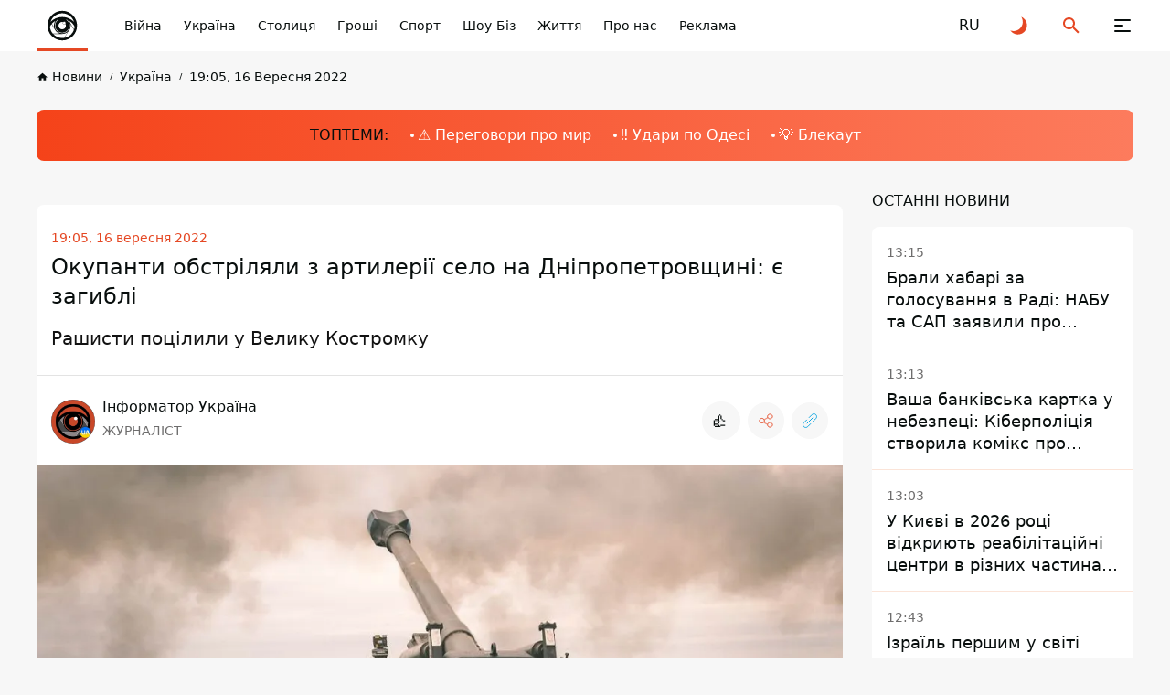

--- FILE ---
content_type: text/html; charset=utf-8
request_url: https://www.google.com/recaptcha/api2/aframe
body_size: 268
content:
<!DOCTYPE HTML><html><head><meta http-equiv="content-type" content="text/html; charset=UTF-8"></head><body><script nonce="L1ScJWFhYp-dQNDQZn0R_A">/** Anti-fraud and anti-abuse applications only. See google.com/recaptcha */ try{var clients={'sodar':'https://pagead2.googlesyndication.com/pagead/sodar?'};window.addEventListener("message",function(a){try{if(a.source===window.parent){var b=JSON.parse(a.data);var c=clients[b['id']];if(c){var d=document.createElement('img');d.src=c+b['params']+'&rc='+(localStorage.getItem("rc::a")?sessionStorage.getItem("rc::b"):"");window.document.body.appendChild(d);sessionStorage.setItem("rc::e",parseInt(sessionStorage.getItem("rc::e")||0)+1);localStorage.setItem("rc::h",'1766834599310');}}}catch(b){}});window.parent.postMessage("_grecaptcha_ready", "*");}catch(b){}</script></body></html>

--- FILE ---
content_type: text/css
request_url: https://informator.ua/build/assets/app-751cfcce.css
body_size: 26381
content:
:root{--ss-primary-color: #5897fb;--ss-bg-color: #ffffff;--ss-font-color: #4d4d4d;--ss-font-placeholder-color: #8d8d8d;--ss-disabled-color: #dcdee2;--ss-border-color: #dcdee2;--ss-highlight-color: #fffb8c;--ss-success-color: #00b755;--ss-error-color: #dc3545;--ss-focus-color: #5897fb;--ss-main-height: 30px;--ss-content-height: 300px;--ss-spacing-l: 7px;--ss-spacing-m: 5px;--ss-spacing-s: 3px;--ss-animation-timing: .2s;--ss-border-radius: 4px}@keyframes ss-valueIn{0%{transform:scale(0);opacity:0}to{transform:scale(1);opacity:1}}@keyframes ss-valueOut{0%{transform:scale(1);opacity:1}to{transform:scale(0);opacity:0}}.ss-hide{display:none!important}.ss-main{display:flex;flex-direction:row;position:relative;-webkit-user-select:none;-moz-user-select:none;user-select:none;color:var(--ss-font-color);min-height:var(--ss-main-height);width:100%;padding:var(--ss-spacing-s);cursor:pointer;border:1px solid var(--ss-border-color);border-radius:var(--ss-border-radius);background-color:var(--ss-bg-color);outline:0;box-sizing:border-box;transition:background-color var(--ss-animation-timing);overflow:hidden}.ss-main:focus{box-shadow:0 0 5px var(--ss-focus-color)}.ss-main.ss-disabled{background-color:var(--ss-disabled-color);cursor:not-allowed}.ss-main.ss-disabled .ss-values .ss-disabled{color:var(--ss-font-color)}.ss-main.ss-disabled .ss-values .ss-value .ss-value-delete{cursor:not-allowed}.ss-main.ss-open-above{border-top-left-radius:0;border-top-right-radius:0}.ss-main.ss-open-below{border-bottom-left-radius:0;border-bottom-right-radius:0}.ss-main .ss-values{display:inline-flex;flex-wrap:wrap;gap:var(--ss-spacing-m);flex:1 1 100%}.ss-main .ss-values .ss-placeholder{display:flex;padding:var(--ss-spacing-s) var(--ss-spacing-m) var(--ss-spacing-s) var(--ss-spacing-m);margin:auto 0;line-height:1em;align-items:center;width:100%;color:var(--ss-font-placeholder-color);overflow:hidden;text-overflow:ellipsis;white-space:nowrap}.ss-main .ss-values .ss-max{display:flex;-webkit-user-select:none;-moz-user-select:none;user-select:none;align-items:center;width:-moz-fit-content;width:fit-content;font-size:12px;color:var(--ss-bg-color);line-height:1;padding:var(--ss-spacing-s) var(--ss-spacing-m);background-color:var(--ss-primary-color);border-radius:var(--ss-border-radius)}.ss-main .ss-values .ss-single{display:flex;margin:auto 0px auto var(--ss-spacing-s)}.ss-main .ss-values .ss-value{display:flex;-webkit-user-select:none;-moz-user-select:none;user-select:none;align-items:center;width:-moz-fit-content;width:fit-content;background-color:var(--ss-primary-color);border-radius:var(--ss-border-radius);animation-name:ss-valueIn;animation-duration:var(--ss-animation-timing);animation-timing-function:ease-out;animation-fill-mode:both}.ss-main .ss-values .ss-value.ss-value-out{animation-name:ss-valueOut;animation-duration:var(--ss-animation-timing);animation-timing-function:ease-out}.ss-main .ss-values .ss-value .ss-value-text{font-size:12px;color:var(--ss-bg-color);line-height:1;padding:var(--ss-spacing-s) var(--ss-spacing-m)}.ss-main .ss-values .ss-value .ss-value-delete{display:flex;align-items:center;height:var(--ss-spacing-l);width:var(--ss-spacing-l);padding:var(--ss-spacing-s) var(--ss-spacing-m);cursor:pointer;border-left:solid 1px var(--ss-bg-color);box-sizing:content-box}.ss-main .ss-values .ss-value .ss-value-delete svg{height:var(--ss-spacing-l);width:var(--ss-spacing-l)}.ss-main .ss-values .ss-value .ss-value-delete svg path{fill:none;stroke:var(--ss-bg-color);stroke-width:18;stroke-linecap:round;stroke-linejoin:round}.ss-main .ss-deselect{flex:0 1 auto;display:flex;align-items:center;justify-content:center;width:-moz-fit-content;width:fit-content;height:auto;margin:0 var(--ss-spacing-m) 0 var(--ss-spacing-m)}.ss-main .ss-deselect svg{width:8px;height:8px}.ss-main .ss-deselect svg path{fill:none;stroke:var(--ss-font-color);stroke-width:20;stroke-linecap:round;stroke-linejoin:round}.ss-main .ss-arrow{flex:0 1 auto;display:flex;align-items:center;justify-content:flex-end;width:12px;height:12px;margin:auto var(--ss-spacing-m) auto var(--ss-spacing-m)}.ss-main .ss-arrow path{fill:none;stroke:var(--ss-font-color);stroke-width:18;stroke-linecap:round;stroke-linejoin:round;transition-timing-function:ease-out;transition:var(--ss-animation-timing)}.ss-content{position:absolute;display:flex;height:auto;flex-direction:column;width:auto;max-height:var(--ss-content-height);box-sizing:border-box;border:solid 1px var(--ss-border-color);background-color:var(--ss-bg-color);transition:transform var(--ss-animation-timing),opacity var(--ss-animation-timing);opacity:0;transform:scaleY(0);transform-origin:center top;overflow:hidden;z-index:10000}.ss-content.ss-relative{position:relative;height:100%}.ss-content.ss-open-above{flex-direction:column-reverse;opacity:1;transform:scaleY(1);transform-origin:center bottom;border-top-left-radius:var(--ss-border-radius);border-top-right-radius:var(--ss-border-radius)}.ss-content.ss-open-below{opacity:1;transform:scaleY(1);transform-origin:center top;border-bottom-left-radius:var(--ss-border-radius);border-bottom-right-radius:var(--ss-border-radius)}.ss-content .ss-search{flex:0 1 auto;display:flex;flex-direction:row;padding:var(--ss-spacing-l) var(--ss-spacing-l) var(--ss-spacing-m) var(--ss-spacing-l)}.ss-content .ss-search input{display:inline-flex;font-size:inherit;line-height:inherit;flex:1 1 auto;width:100%;min-width:0px;padding:var(--ss-spacing-m) var(--ss-spacing-l);margin:0;border:1px solid var(--ss-border-color);border-radius:var(--ss-border-radius);background-color:var(--ss-bg-color);outline:0;text-align:left;box-sizing:border-box}.ss-content .ss-search input::-moz-placeholder{color:var(--ss-font-placeholder-color);vertical-align:middle}.ss-content .ss-search input::placeholder{color:var(--ss-font-placeholder-color);vertical-align:middle}.ss-content .ss-search input:focus{box-shadow:0 0 5px var(--ss-focus-color)}.ss-content .ss-search .ss-addable{display:inline-flex;justify-content:center;align-items:center;cursor:pointer;flex:0 0 auto;height:auto;margin:0 0 0 var(--ss-spacing-m);border:1px solid var(--ss-border-color);border-radius:var(--ss-border-radius)}.ss-content .ss-search .ss-addable svg{display:flex;align-items:center;justify-content:flex-end;flex:0 1 auto;width:12px;height:12px;margin:auto var(--ss-spacing-m) auto var(--ss-spacing-m)}.ss-content .ss-search .ss-addable svg path{fill:none;stroke:var(--ss-font-color);stroke-width:18;stroke-linecap:round;stroke-linejoin:round}.ss-content .ss-list{flex:1 1 auto;height:auto;overflow-x:hidden;overflow-y:auto}.ss-content .ss-list .ss-error{color:var(--ss-error-color);padding:var(--ss-spacing-l)}.ss-content .ss-list .ss-searching{color:var(--ss-font-color);padding:var(--ss-spacing-l)}.ss-content .ss-list .ss-optgroup.ss-close .ss-option{display:none!important}.ss-content .ss-list .ss-optgroup .ss-optgroup-label{display:flex;flex-direction:row;align-items:center;justify-content:space-between;padding:var(--ss-spacing-m) var(--ss-spacing-l) var(--ss-spacing-m) var(--ss-spacing-l)}.ss-content .ss-list .ss-optgroup .ss-optgroup-label .ss-optgroup-label-text{flex:1 1 auto;font-weight:700;color:var(--ss-font-color)}.ss-content .ss-list .ss-optgroup .ss-optgroup-label:has(.ss-arrow){cursor:pointer}.ss-content .ss-list .ss-optgroup .ss-optgroup-label .ss-optgroup-actions{flex:0 1 auto;display:flex;flex-direction:row;align-items:center;justify-content:center;gap:var(--ss-spacing-m)}.ss-content .ss-list .ss-optgroup .ss-optgroup-label .ss-optgroup-actions .ss-selectall{flex:0 0 auto;display:flex;flex-direction:row;cursor:pointer}.ss-content .ss-list .ss-optgroup .ss-optgroup-label .ss-optgroup-actions .ss-selectall:hover{opacity:.5}.ss-content .ss-list .ss-optgroup .ss-optgroup-label .ss-optgroup-actions .ss-selectall.ss-selected svg path{stroke:var(--ss-error-color)}.ss-content .ss-list .ss-optgroup .ss-optgroup-label .ss-optgroup-actions .ss-selectall span{flex:0 1 auto;display:flex;align-items:center;justify-content:center;font-size:60%;text-align:center;padding:0 var(--ss-spacing-s) 0 0}.ss-content .ss-list .ss-optgroup .ss-optgroup-label .ss-optgroup-actions .ss-selectall svg{flex:0 1 auto;width:13px;height:13px}.ss-content .ss-list .ss-optgroup .ss-optgroup-label .ss-optgroup-actions .ss-selectall svg path{fill:none;stroke:var(--ss-success-color);stroke-linecap:round;stroke-linejoin:round}.ss-content .ss-list .ss-optgroup .ss-optgroup-label .ss-optgroup-actions .ss-selectall svg:first-child{stroke-width:5}.ss-content .ss-list .ss-optgroup .ss-optgroup-label .ss-optgroup-actions .ss-selectall svg:last-child{stroke-width:11}.ss-content .ss-list .ss-optgroup .ss-optgroup-label .ss-optgroup-actions .ss-closable{flex:0 1 auto;display:flex;flex-direction:row;cursor:pointer}.ss-content .ss-list .ss-optgroup .ss-optgroup-label .ss-optgroup-actions .ss-closable .ss-arrow{flex:1 1 auto;width:10px;height:10px}.ss-content .ss-list .ss-optgroup .ss-optgroup-label .ss-optgroup-actions .ss-closable .ss-arrow path{fill:none;stroke:var(--ss-font-color);stroke-width:18;stroke-linecap:round;stroke-linejoin:round;transition-timing-function:ease-out;transition:var(--ss-animation-timing)}.ss-content .ss-list .ss-optgroup .ss-option{padding:var(--ss-spacing-s) var(--ss-spacing-s) var(--ss-spacing-s) calc(var(--ss-spacing-l)*3)}.ss-content .ss-list .ss-option{display:flex;padding:var(--ss-spacing-m) var(--ss-spacing-l) var(--ss-spacing-m) var(--ss-spacing-l);color:var(--ss-font-color);cursor:pointer;-webkit-user-select:none;-moz-user-select:none;user-select:none}.ss-content .ss-list .ss-option:hover{color:var(--ss-bg-color);background-color:var(--ss-primary-color)}.ss-content .ss-list .ss-option.ss-highlighted,.ss-content .ss-list .ss-option:not(.ss-disabled).ss-selected{color:var(--ss-bg-color);background-color:var(--ss-primary-color)}.ss-content .ss-list .ss-option.ss-disabled{cursor:not-allowed;background-color:var(--ss-disabled-color)}.ss-content .ss-list .ss-option.ss-disabled:hover{color:var(--ss-font-color)}.ss-content .ss-list .ss-option .ss-search-highlight{background-color:var(--ss-highlight-color)}[data-simplebar]{position:relative;flex-direction:column;flex-wrap:wrap;justify-content:flex-start;align-content:flex-start;align-items:flex-start}.simplebar-wrapper{overflow:hidden;width:inherit;height:inherit;max-width:inherit;max-height:inherit}.simplebar-mask{direction:inherit;position:absolute;overflow:hidden;padding:0;margin:0;left:0;top:0;bottom:0;right:0;width:auto!important;height:auto!important;z-index:0}.simplebar-offset{direction:inherit!important;box-sizing:inherit!important;resize:none!important;position:absolute;top:0;left:0;bottom:0;right:0;padding:0;margin:0;-webkit-overflow-scrolling:touch}.simplebar-content-wrapper{direction:inherit;box-sizing:border-box!important;position:relative;display:block;height:100%;width:auto;max-width:100%;max-height:100%;overflow:auto;scrollbar-width:none;-ms-overflow-style:none}.simplebar-content-wrapper::-webkit-scrollbar,.simplebar-hide-scrollbar::-webkit-scrollbar{display:none;width:0;height:0}.simplebar-content:before,.simplebar-content:after{content:" ";display:table}.simplebar-placeholder{max-height:100%;max-width:100%;width:100%;pointer-events:none}.simplebar-height-auto-observer-wrapper{box-sizing:inherit!important;height:100%;width:100%;max-width:1px;position:relative;float:left;max-height:1px;overflow:hidden;z-index:-1;padding:0;margin:0;pointer-events:none;flex-grow:inherit;flex-shrink:0;flex-basis:0}.simplebar-height-auto-observer{box-sizing:inherit;display:block;opacity:0;position:absolute;top:0;left:0;height:1000%;width:1000%;min-height:1px;min-width:1px;overflow:hidden;pointer-events:none;z-index:-1}.simplebar-track{z-index:1;position:absolute;right:0;bottom:0;pointer-events:none;overflow:hidden}[data-simplebar].simplebar-dragging,[data-simplebar].simplebar-dragging .simplebar-content{pointer-events:none;-webkit-touch-callout:none;-webkit-user-select:none;-moz-user-select:none;user-select:none}[data-simplebar].simplebar-dragging .simplebar-track{pointer-events:all}.simplebar-scrollbar{position:absolute;left:0;right:0;min-height:10px}.simplebar-scrollbar:before{position:absolute;content:"";background:black;border-radius:7px;left:2px;right:2px;opacity:0;transition:opacity .2s .5s linear}.simplebar-scrollbar.simplebar-visible:before{opacity:.5;transition-delay:0s;transition-duration:0s}.simplebar-track.simplebar-vertical{top:0;width:11px}.simplebar-scrollbar:before{top:2px;bottom:2px;left:2px;right:2px}.simplebar-track.simplebar-horizontal{left:0;height:11px}.simplebar-track.simplebar-horizontal .simplebar-scrollbar{right:auto;left:0;top:0;bottom:0;min-height:0;min-width:10px;width:auto}[data-simplebar-direction=rtl] .simplebar-track.simplebar-vertical{right:auto;left:0}.simplebar-dummy-scrollbar-size{direction:rtl;position:fixed;opacity:0;visibility:hidden;height:500px;width:500px;overflow-y:hidden;overflow-x:scroll;-ms-overflow-style:scrollbar!important}.simplebar-dummy-scrollbar-size>div{width:200%;height:200%;margin:10px 0}.simplebar-hide-scrollbar{position:fixed;left:0;visibility:hidden;overflow-y:scroll;scrollbar-width:none;-ms-overflow-style:none}.custom-block,.block_from_post,.custom-widget{margin-bottom:1rem;content-visibility:auto}@media (min-width: 1024px){.last_widget1,.last_widget2,.last_widget3{position:sticky;top:0}}@media (max-width: 768px){.twitter-tweet-rendered>iframe{max-width:85vw!important}}body{font-family:system-ui,sans-serif}@font-face{font-family:swiper-icons;src:url(data:application/font-woff;charset=utf-8;base64,\ [base64]//wADZ2x5ZgAAAywAAADMAAAD2MHtryVoZWFkAAABbAAAADAAAAA2E2+eoWhoZWEAAAGcAAAAHwAAACQC9gDzaG10eAAAAigAAAAZAAAArgJkABFsb2NhAAAC0AAAAFoAAABaFQAUGG1heHAAAAG8AAAAHwAAACAAcABAbmFtZQAAA/gAAAE5AAACXvFdBwlwb3N0AAAFNAAAAGIAAACE5s74hXjaY2BkYGAAYpf5Hu/j+W2+MnAzMYDAzaX6QjD6/4//Bxj5GA8AuRwMYGkAPywL13jaY2BkYGA88P8Agx4j+/8fQDYfA1AEBWgDAIB2BOoAeNpjYGRgYNBh4GdgYgABEMnIABJzYNADCQAACWgAsQB42mNgYfzCOIGBlYGB0YcxjYGBwR1Kf2WQZGhhYGBiYGVmgAFGBiQQkOaawtDAoMBQxXjg/wEGPcYDDA4wNUA2CCgwsAAAO4EL6gAAeNpj2M0gyAACqxgGNWBkZ2D4/wMA+xkDdgAAAHjaY2BgYGaAYBkGRgYQiAHyGMF8FgYHIM3DwMHABGQrMOgyWDLEM1T9/w8UBfEMgLzE////P/5//f/V/xv+r4eaAAeMbAxwIUYmIMHEgKYAYjUcsDAwsLKxc3BycfPw8jEQA/[base64]/uznmfPFBNODM2K7MTQ45YEAZqGP81AmGGcF3iPqOop0r1SPTaTbVkfUe4HXj97wYE+yNwWYxwWu4v1ugWHgo3S1XdZEVqWM7ET0cfnLGxWfkgR42o2PvWrDMBSFj/IHLaF0zKjRgdiVMwScNRAoWUoH78Y2icB/yIY09An6AH2Bdu/UB+yxopYshQiEvnvu0dURgDt8QeC8PDw7Fpji3fEA4z/PEJ6YOB5hKh4dj3EvXhxPqH/SKUY3rJ7srZ4FZnh1PMAtPhwP6fl2PMJMPDgeQ4rY8YT6Gzao0eAEA409DuggmTnFnOcSCiEiLMgxCiTI6Cq5DZUd3Qmp10vO0LaLTd2cjN4fOumlc7lUYbSQcZFkutRG7g6JKZKy0RmdLY680CDnEJ+UMkpFFe1RN7nxdVpXrC4aTtnaurOnYercZg2YVmLN/d/gczfEimrE/fs/bOuq29Zmn8tloORaXgZgGa78yO9/cnXm2BpaGvq25Dv9S4E9+5SIc9PqupJKhYFSSl47+Qcr1mYNAAAAeNptw0cKwkAAAMDZJA8Q7OUJvkLsPfZ6zFVERPy8qHh2YER+3i/BP83vIBLLySsoKimrqKqpa2hp6+jq6RsYGhmbmJqZSy0sraxtbO3sHRydnEMU4uR6yx7JJXveP7WrDycAAAAAAAH//wACeNpjYGRgYOABYhkgZgJCZgZNBkYGLQZtIJsFLMYAAAw3ALgAeNolizEKgDAQBCchRbC2sFER0YD6qVQiBCv/H9ezGI6Z5XBAw8CBK/m5iQQVauVbXLnOrMZv2oLdKFa8Pjuru2hJzGabmOSLzNMzvutpB3N42mNgZGBg4GKQYzBhYMxJLMlj4GBgAYow/P/PAJJhLM6sSoWKfWCAAwDAjgbRAAB42mNgYGBkAIIbCZo5IPrmUn0hGA0AO8EFTQAA);font-weight:400;font-style:normal}:root{--swiper-theme-color: #007aff}:host{position:relative;display:block;margin-left:auto;margin-right:auto;z-index:1}.swiper{margin-left:auto;margin-right:auto;position:relative;overflow:hidden;list-style:none;padding:0;z-index:1;display:block}.swiper-vertical>.swiper-wrapper{flex-direction:column}.swiper-wrapper{position:relative;width:100%;height:100%;z-index:1;display:flex;transition-property:transform;transition-timing-function:var(--swiper-wrapper-transition-timing-function, initial);box-sizing:content-box}.swiper-android .swiper-slide,.swiper-ios .swiper-slide,.swiper-wrapper{transform:translateZ(0)}.swiper-horizontal{touch-action:pan-y}.swiper-vertical{touch-action:pan-x}.swiper-slide{flex-shrink:0;width:100%;height:100%;position:relative;transition-property:transform;display:block}.swiper-slide-invisible-blank{visibility:hidden}.swiper-autoheight,.swiper-autoheight .swiper-slide{height:auto}.swiper-autoheight .swiper-wrapper{align-items:flex-start;transition-property:transform,height}.swiper-backface-hidden .swiper-slide{transform:translateZ(0);backface-visibility:hidden}.swiper-3d.swiper-css-mode .swiper-wrapper{perspective:1200px}.swiper-3d .swiper-wrapper{transform-style:preserve-3d}.swiper-3d{perspective:1200px}.swiper-3d .swiper-slide,.swiper-3d .swiper-cube-shadow{transform-style:preserve-3d}.swiper-css-mode>.swiper-wrapper{overflow:auto;scrollbar-width:none;-ms-overflow-style:none}.swiper-css-mode>.swiper-wrapper::-webkit-scrollbar{display:none}.swiper-css-mode>.swiper-wrapper>.swiper-slide{scroll-snap-align:start start}.swiper-css-mode.swiper-horizontal>.swiper-wrapper{scroll-snap-type:x mandatory}.swiper-css-mode.swiper-vertical>.swiper-wrapper{scroll-snap-type:y mandatory}.swiper-css-mode.swiper-free-mode>.swiper-wrapper{scroll-snap-type:none}.swiper-css-mode.swiper-free-mode>.swiper-wrapper>.swiper-slide{scroll-snap-align:none}.swiper-css-mode.swiper-centered>.swiper-wrapper:before{content:"";flex-shrink:0;order:9999}.swiper-css-mode.swiper-centered>.swiper-wrapper>.swiper-slide{scroll-snap-align:center center;scroll-snap-stop:always}.swiper-css-mode.swiper-centered.swiper-horizontal>.swiper-wrapper>.swiper-slide:first-child{margin-inline-start:var(--swiper-centered-offset-before)}.swiper-css-mode.swiper-centered.swiper-horizontal>.swiper-wrapper:before{height:100%;min-height:1px;width:var(--swiper-centered-offset-after)}.swiper-css-mode.swiper-centered.swiper-vertical>.swiper-wrapper>.swiper-slide:first-child{margin-block-start:var(--swiper-centered-offset-before)}.swiper-css-mode.swiper-centered.swiper-vertical>.swiper-wrapper:before{width:100%;min-width:1px;height:var(--swiper-centered-offset-after)}.swiper-3d .swiper-slide-shadow,.swiper-3d .swiper-slide-shadow-left,.swiper-3d .swiper-slide-shadow-right,.swiper-3d .swiper-slide-shadow-top,.swiper-3d .swiper-slide-shadow-bottom{position:absolute;left:0;top:0;width:100%;height:100%;pointer-events:none;z-index:10}.swiper-3d .swiper-slide-shadow{background:rgba(0,0,0,.15)}.swiper-3d .swiper-slide-shadow-left{background-image:linear-gradient(to left,rgba(0,0,0,.5),rgba(0,0,0,0))}.swiper-3d .swiper-slide-shadow-right{background-image:linear-gradient(to right,rgba(0,0,0,.5),rgba(0,0,0,0))}.swiper-3d .swiper-slide-shadow-top{background-image:linear-gradient(to top,rgba(0,0,0,.5),rgba(0,0,0,0))}.swiper-3d .swiper-slide-shadow-bottom{background-image:linear-gradient(to bottom,rgba(0,0,0,.5),rgba(0,0,0,0))}.swiper-lazy-preloader{width:42px;height:42px;position:absolute;left:50%;top:50%;margin-left:-21px;margin-top:-21px;z-index:10;transform-origin:50%;box-sizing:border-box;border:4px solid var(--swiper-preloader-color, var(--swiper-theme-color));border-radius:50%;border-top-color:transparent}.swiper:not(.swiper-watch-progress) .swiper-lazy-preloader,.swiper-watch-progress .swiper-slide-visible .swiper-lazy-preloader{animation:swiper-preloader-spin 1s infinite linear}.swiper-lazy-preloader-white{--swiper-preloader-color: #fff}.swiper-lazy-preloader-black{--swiper-preloader-color: #000}@keyframes swiper-preloader-spin{0%{transform:rotate(0)}to{transform:rotate(360deg)}}*,:before,:after{box-sizing:border-box;border-width:0;border-style:solid;border-color:currentColor}:before,:after{--tw-content: ""}html{line-height:1.5;-webkit-text-size-adjust:100%;-moz-tab-size:4;-o-tab-size:4;tab-size:4;font-family:ui-sans-serif,system-ui,-apple-system,BlinkMacSystemFont,Segoe UI,Roboto,Helvetica Neue,Arial,Noto Sans,sans-serif,"Apple Color Emoji","Segoe UI Emoji",Segoe UI Symbol,"Noto Color Emoji";font-feature-settings:normal;font-variation-settings:normal}body{margin:0;line-height:inherit}hr{height:0;color:inherit;border-top-width:1px}abbr:where([title]){-webkit-text-decoration:underline dotted;text-decoration:underline dotted}h1,h2,h3,h4,h5,h6{font-size:inherit;font-weight:inherit}a{color:inherit;text-decoration:inherit}b,strong{font-weight:bolder}code,kbd,samp,pre{font-family:ui-monospace,SFMono-Regular,Menlo,Monaco,Consolas,Liberation Mono,Courier New,monospace;font-feature-settings:normal;font-variation-settings:normal;font-size:1em}small{font-size:80%}sub,sup{font-size:75%;line-height:0;position:relative;vertical-align:baseline}sub{bottom:-.25em}sup{top:-.5em}table{text-indent:0;border-color:inherit;border-collapse:collapse}button,input,optgroup,select,textarea{font-family:inherit;font-feature-settings:inherit;font-variation-settings:inherit;font-size:100%;font-weight:inherit;line-height:inherit;color:inherit;margin:0;padding:0}button,select{text-transform:none}button,[type=button],[type=reset],[type=submit]{-webkit-appearance:button;background-color:transparent;background-image:none}:-moz-focusring{outline:auto}:-moz-ui-invalid{box-shadow:none}progress{vertical-align:baseline}::-webkit-inner-spin-button,::-webkit-outer-spin-button{height:auto}[type=search]{-webkit-appearance:textfield;outline-offset:-2px}::-webkit-search-decoration{-webkit-appearance:none}::-webkit-file-upload-button{-webkit-appearance:button;font:inherit}summary{display:list-item}blockquote,dl,dd,h1,h2,h3,h4,h5,h6,hr,figure,p,pre{margin:0}fieldset{margin:0;padding:0}legend{padding:0}ol,ul,menu{list-style:none;margin:0;padding:0}dialog{padding:0}textarea{resize:vertical}input::-moz-placeholder,textarea::-moz-placeholder{opacity:1;color:#9ca3af}input::placeholder,textarea::placeholder{opacity:1;color:#9ca3af}button,[role=button]{cursor:pointer}:disabled{cursor:default}img,svg,video,canvas,audio,iframe,embed,object{display:block;vertical-align:middle}img,video{max-width:100%;height:auto}[hidden]{display:none}html{font-family:system-ui,sans-serif}.-translate-y-1\/2,.translate-y-full,.transform,.img-play:before,path,.ss-open-below,.ss-open-above,.group-hover\:scale-\[1\.05\],.group-\[\.is--active\]\:rotate-180,.group-\[\.is--active\]\:rotate-45,.group-\[\.is--open\]\:rotate-45{--tw-translate-x: 0;--tw-translate-y: 0;--tw-rotate: 0;--tw-skew-x: 0;--tw-skew-y: 0;--tw-scale-x: 1;--tw-scale-y: 1}.group-\[\.is--active\]\:-rotate-45{--tw-translate-x: 0;--tw-translate-y: 0;--tw-rotate: 0;--tw-skew-x: 0;--tw-skew-y: 0;--tw-scale-x: 1;--tw-scale-y: 1}.ordinal{--tw-ordinal: ;--tw-slashed-zero: ;--tw-numeric-figure: ;--tw-numeric-spacing: ;--tw-numeric-fraction: }.shadow,.shadow-light-grey,.shadow-sm,.ss-main,.ss-content,.hover\:shadow-card-accent,.xl\:shadow-menu-shadow{--tw-ring-offset-shadow: 0 0 #0000;--tw-ring-shadow: 0 0 #0000;--tw-shadow: 0 0 #0000;--tw-shadow-colored: 0 0 #0000}.ring,.focus\:ring{--tw-ring-inset: ;--tw-ring-offset-width: 0px;--tw-ring-offset-color: #fff;--tw-ring-color: rgb(59 130 246 / .5);--tw-ring-offset-shadow: 0 0 #0000;--tw-ring-shadow: 0 0 #0000;--tw-shadow: 0 0 #0000;--tw-shadow-colored: 0 0 #0000}.blur,.drop-shadow-cookies-shadow,.grayscale,.invert,.sepia,.filter{--tw-blur: ;--tw-brightness: ;--tw-contrast: ;--tw-grayscale: ;--tw-hue-rotate: ;--tw-invert: ;--tw-saturate: ;--tw-sepia: ;--tw-drop-shadow: }.backdrop-blur,.xl\:backdrop-blur{--tw-backdrop-blur: ;--tw-backdrop-brightness: ;--tw-backdrop-contrast: ;--tw-backdrop-grayscale: ;--tw-backdrop-hue-rotate: ;--tw-backdrop-invert: ;--tw-backdrop-opacity: ;--tw-backdrop-saturate: ;--tw-backdrop-sepia: }.container{width:100%;margin-right:auto;margin-left:auto;padding-right:16px;padding-left:16px}@media (min-width: 480px){.container{max-width:480px;padding-right:16px;padding-left:16px}}@media (min-width: 768px){.container{max-width:768px;padding-right:40px;padding-left:40px}}@media (min-width: 1024px){.container{max-width:1024px;padding-right:40px;padding-left:40px}}@media (min-width: 1366px){.container{max-width:1366px;padding-right:64px;padding-left:64px}}@media (min-width: 1800px){.container{max-width:1800px;padding-right:64px;padding-left:64px}}@media (min-width: 3840px){.container{max-width:3840px}}@media (min-width: 480px){.container{max-width:1888px}}@media (min-width: 768px){.container{max-width:1888px}}@media (min-width: 1024px){.container{max-width:1888px}}@media (min-width: 1366px){.container{max-width:1888px}}.btn-small{display:block;border-radius:.5rem;border-width:1px;--tw-bg-opacity: 1;background-color:rgb(30 26 222 / var(--tw-bg-opacity));padding:.5rem 1rem;text-align:center;font-size:1rem;line-height:1.5rem;font-weight:700;--tw-text-opacity: 1;color:rgb(255 255 255 / var(--tw-text-opacity));transition-property:all;transition-duration:.2s;transition-timing-function:cubic-bezier(.4,0,.2,1)}@media (hover: hover) and (pointer: fine){.btn-small:hover{--tw-border-opacity: 1;border-color:rgb(229 72 36 / var(--tw-border-opacity));--tw-bg-opacity: 1;background-color:rgb(229 72 36 / var(--tw-bg-opacity));--tw-text-opacity: 1;color:rgb(255 255 255 / var(--tw-text-opacity))}}.btn-small:disabled{--tw-border-opacity: 1;border-color:rgb(110 109 109 / var(--tw-border-opacity));--tw-bg-opacity: 1;background-color:rgb(110 109 109 / var(--tw-bg-opacity))}.btn-small-border{display:block;border-radius:.5rem;border-width:1px;--tw-border-opacity: 1;border-color:rgb(8 14 13 / var(--tw-border-opacity));padding:.5rem 1rem;text-align:center;font-size:1rem;line-height:1.5rem;font-weight:700;--tw-text-opacity: 1;color:rgb(8 14 13 / var(--tw-text-opacity));transition-property:all;transition-duration:.2s;transition-timing-function:cubic-bezier(.4,0,.2,1)}@media (hover: hover) and (pointer: fine){.btn-small-border:hover{--tw-bg-opacity: 1;background-color:rgb(8 14 13 / var(--tw-bg-opacity));--tw-text-opacity: 1;color:rgb(255 255 255 / var(--tw-text-opacity))}}.btn-small-border:disabled{--tw-border-opacity: 1;border-color:rgb(110 109 109 / var(--tw-border-opacity));--tw-bg-opacity: 1;background-color:rgb(110 109 109 / var(--tw-bg-opacity))}:is(.dark .btn-small-border){--tw-border-opacity: 1;border-color:rgb(255 255 255 / var(--tw-border-opacity));--tw-text-opacity: 1;color:rgb(255 255 255 / var(--tw-text-opacity))}@media (hover: hover) and (pointer: fine){:is(.dark .btn-small-border:hover){--tw-bg-opacity: 1;background-color:rgb(255 255 255 / var(--tw-bg-opacity));--tw-text-opacity: 1;color:rgb(8 14 13 / var(--tw-text-opacity))}}.btn-primary{display:block;border-radius:1rem;border-width:1px;--tw-border-opacity: 1;border-color:rgb(229 72 36 / var(--tw-border-opacity));--tw-bg-opacity: 1;background-color:rgb(229 72 36 / var(--tw-bg-opacity));padding:1rem 3rem;text-align:center;font-size:1rem;line-height:1.5rem;font-weight:700;letter-spacing:.64px;--tw-text-opacity: 1;color:rgb(255 255 255 / var(--tw-text-opacity));transition-property:all;transition-duration:.2s;transition-timing-function:cubic-bezier(.4,0,.2,1)}@media (hover: hover) and (pointer: fine){.btn-primary:hover{--tw-border-opacity: 1;border-color:rgb(255 141 115 / var(--tw-border-opacity));--tw-bg-opacity: 1;background-color:rgb(255 141 115 / var(--tw-bg-opacity));--tw-text-opacity: 1;color:rgb(255 255 255 / var(--tw-text-opacity))}}.btn-primary:disabled{--tw-border-opacity: 1;border-color:rgb(110 109 109 / var(--tw-border-opacity));--tw-bg-opacity: 1;background-color:rgb(110 109 109 / var(--tw-bg-opacity))}@media (hover: hover) and (pointer: fine){:is(.dark .btn-primary:hover){--tw-border-opacity: 1;border-color:rgb(255 141 115 / var(--tw-border-opacity));--tw-bg-opacity: 1;background-color:rgb(255 141 115 / var(--tw-bg-opacity))}}@media (min-width: 768px){.btn-primary{font-size:1.25rem;line-height:1.5rem;letter-spacing:.8px}}.btn-more{display:block;border-radius:.5rem;border-width:1px;--tw-border-opacity: 1;border-color:rgb(229 72 36 / var(--tw-border-opacity));padding:.75rem 3rem;text-align:center;font-size:.875rem;line-height:1.25rem;font-weight:700;text-transform:uppercase;--tw-text-opacity: 1;color:rgb(229 72 36 / var(--tw-text-opacity));transition-property:all;transition-duration:.2s;transition-timing-function:cubic-bezier(.4,0,.2,1)}@media (hover: hover) and (pointer: fine){.btn-more:hover{--tw-bg-opacity: 1;background-color:rgb(229 72 36 / var(--tw-bg-opacity));--tw-text-opacity: 1;color:rgb(255 255 255 / var(--tw-text-opacity))}}.btn-more:disabled{--tw-border-opacity: 1;border-color:rgb(110 109 109 / var(--tw-border-opacity));--tw-bg-opacity: 1;background-color:rgb(110 109 109 / var(--tw-bg-opacity))}.sr-only{position:absolute;width:1px;height:1px;padding:0;margin:-1px;overflow:hidden;clip:rect(0,0,0,0);white-space:nowrap;border-width:0}.pointer-events-none{pointer-events:none}.visible{visibility:visible}.invisible{visibility:hidden}.collapse{visibility:collapse}.static{position:static}.fixed{position:fixed}.absolute{position:absolute}.relative{position:relative}.sticky{position:sticky}.inset-x-0{left:0;right:0}.inset-y-0{top:0;bottom:0}.bottom-0{bottom:0}.end-1{inset-inline-end:.25rem}.left-0{left:0}.left-1{left:.25rem}.left-\[3px\]{left:3px}.right-0{right:0}.right-1{right:.25rem}.right-4{right:1rem}.top-0{top:0}.top-1\/2{top:50%}.top-2{top:.5rem}.top-\[11px\]{top:11px}.top-\[17px\]{top:17px}.top-\[56px\]{top:56px}.top-\[5px\]{top:5px}.isolate{isolation:isolate}.z-0{z-index:0}.z-10{z-index:10}.z-\[-1\]{z-index:-1}.z-\[1000\]{z-index:1000}.z-\[100\]{z-index:100}.z-\[10\]{z-index:10}.z-\[1\]{z-index:1}.z-\[450\]{z-index:450}.z-\[500\]{z-index:500}.z-\[800\]{z-index:800}.order-last{order:9999}.row-start-1{grid-row-start:1}.row-start-2{grid-row-start:2}.row-end-2{grid-row-end:2}.row-end-3{grid-row-end:3}.row-end-4{grid-row-end:4}.float-right{float:right}.m-0{margin:0}.m-1{margin:.25rem}.m-2{margin:.5rem}.-mx-4{margin-left:-1rem;margin-right:-1rem}.mx-12{margin-left:3rem;margin-right:3rem}.mx-2{margin-left:.5rem;margin-right:.5rem}.mx-\[-16px\]{margin-left:-16px;margin-right:-16px}.mx-\[1\.2rem\]{margin-left:1.2rem;margin-right:1.2rem}.mx-auto{margin-left:auto;margin-right:auto}.my-1{margin-top:.25rem;margin-bottom:.25rem}.my-2{margin-top:.5rem;margin-bottom:.5rem}.my-4{margin-top:1rem;margin-bottom:1rem}.my-5{margin-top:1.25rem;margin-bottom:1.25rem}.my-auto{margin-top:auto;margin-bottom:auto}.-ml-px{margin-left:-1px}.-mt-px{margin-top:-1px}.mb-1{margin-bottom:.25rem}.mb-10{margin-bottom:2.5rem}.mb-2{margin-bottom:.5rem}.mb-3{margin-bottom:.75rem}.mb-4{margin-bottom:1rem}.mb-6{margin-bottom:1.5rem}.mb-\[-2rem\]{margin-bottom:-2rem}.mb-\[-30px\]{margin-bottom:-30px}.mb-\[-4px\]{margin-bottom:-4px}.mb-\[-8px\]{margin-bottom:-8px}.mb-\[1rem\]{margin-bottom:1rem}.mb-\[2rem\]{margin-bottom:2rem}.ml-1{margin-left:.25rem}.ml-10{margin-left:2.5rem}.ml-12{margin-left:3rem}.ml-2{margin-left:.5rem}.ml-3{margin-left:.75rem}.ml-4{margin-left:1rem}.ml-6{margin-left:1.5rem}.ml-8{margin-left:2rem}.ml-auto{margin-left:auto}.mr-1{margin-right:.25rem}.mr-2{margin-right:.5rem}.mr-4{margin-right:1rem}.mr-5{margin-right:1.25rem}.mr-6{margin-right:1.5rem}.mr-\[1rem\]{margin-right:1rem}.mr-auto{margin-right:auto}.mt-0{margin-top:0}.mt-1{margin-top:.25rem}.mt-10{margin-top:2.5rem}.mt-12{margin-top:3rem}.mt-14{margin-top:3.5rem}.mt-16{margin-top:4rem}.mt-2{margin-top:.5rem}.mt-3{margin-top:.75rem}.mt-4{margin-top:1rem}.mt-5{margin-top:1.25rem}.mt-6{margin-top:1.5rem}.mt-8{margin-top:2rem}.mt-\[2px\]{margin-top:2px}.line-clamp-3{overflow:hidden;display:-webkit-box;-webkit-box-orient:vertical;-webkit-line-clamp:3}.block{display:block}.inline-block{display:inline-block}.inline{display:inline}.flex{display:flex}.inline-flex{display:inline-flex}.table{display:table}.table-caption{display:table-caption}.table-cell{display:table-cell}.grid{display:grid}.contents{display:contents}.list-item{display:list-item}.hidden{display:none}.h-1{height:.25rem}.h-12{height:3rem}.h-14{height:3.5rem}.h-16{height:4rem}.h-2{height:.5rem}.h-4{height:1rem}.h-5{height:1.25rem}.h-6{height:1.5rem}.h-8{height:2rem}.h-\[100dvh\]{height:100dvh}.h-\[120px\]{height:120px}.h-\[13px\]{height:13px}.h-\[144px\]{height:144px}.h-\[168px\]{height:168px}.h-\[175px\]{height:175px}.h-\[2px\]{height:2px}.h-\[30px\]{height:30px}.h-\[32px\]{height:32px}.h-\[46px\]{height:46px}.h-\[48px\]{height:48px}.h-\[56px\]{height:56px}.h-\[60px\]{height:60px}.h-\[96px\]{height:96px}.h-\[calc\(100dvh-56px\)\]{height:calc(100dvh - 56px)}.h-auto{height:auto}.h-full{height:100%}.max-h-\[100dvh\]{max-height:100dvh}.max-h-\[224px\]{max-height:224px}.max-h-\[calc\(100dvh-56px\)\]{max-height:calc(100dvh - 56px)}.min-h-\[200px\]{min-height:200px}.min-h-\[40px\]{min-height:40px}.min-h-\[48px\]{min-height:48px}.min-h-\[80px\]{min-height:80px}.min-h-\[calc\(100dvh-40px\)\]{min-height:calc(100dvh - 40px)}.min-h-screen{min-height:100vh}.w-1\/4{width:25%}.w-10{width:2.5rem}.w-12{width:3rem}.w-14{width:3.5rem}.w-2{width:.5rem}.w-2\/5{width:40%}.w-3\/5{width:60%}.w-4{width:1rem}.w-5{width:1.25rem}.w-6{width:1.5rem}.w-8{width:2rem}.w-9{width:2.25rem}.w-\[0px\]{width:0px}.w-\[10px\]{width:10px}.w-\[110px\]{width:110px}.w-\[120px\]{width:120px}.w-\[13px\]{width:13px}.w-\[168px\]{width:168px}.w-\[175px\]{width:175px}.w-\[18px\]{width:18px}.w-\[30px\]{width:30px}.w-\[32px\]{width:32px}.w-\[48px\]{width:48px}.w-\[56px\]{width:56px}.w-\[60px\]{width:60px}.w-\[96px\]{width:96px}.w-auto{width:auto}.w-fit{width:-moz-fit-content;width:fit-content}.w-full{width:100%}.w-full-sm{width:calc(100% + 32px)}.min-w-\[100px\]{min-width:100px}.min-w-\[110px\]{min-width:110px}.min-w-\[120px\]{min-width:120px}.min-w-\[168px\]{min-width:168px}.min-w-\[16px\]{min-width:16px}.min-w-\[175px\]{min-width:175px}.min-w-\[24px\]{min-width:24px}.min-w-\[256px\]{min-width:256px}.min-w-\[30\%\]{min-width:30%}.min-w-\[30px\]{min-width:30px}.min-w-\[30vw\]{min-width:30vw}.min-w-\[32px\]{min-width:32px}.min-w-\[36px\]{min-width:36px}.min-w-\[40px\]{min-width:40px}.min-w-\[46px\]{min-width:46px}.min-w-\[47px\]{min-width:47px}.min-w-\[48px\]{min-width:48px}.min-w-\[56px\]{min-width:56px}.min-w-\[60px\]{min-width:60px}.min-w-\[64px\]{min-width:64px}.min-w-\[72px\]{min-width:72px}.min-w-\[8px\]{min-width:8px}.min-w-\[96px\]{min-width:96px}.max-w-6xl{max-width:72rem}.max-w-\[100\%\]{max-width:100%}.max-w-\[100px\]{max-width:100px}.max-w-\[1051px\]{max-width:1051px}.max-w-\[120px\]{max-width:120px}.max-w-\[16px\]{max-width:16px}.max-w-\[288px\]{max-width:288px}.max-w-\[46px\]{max-width:46px}.max-w-\[47px\]{max-width:47px}.max-w-\[56px\]{max-width:56px}.max-w-\[64px\]{max-width:64px}.max-w-\[72px\]{max-width:72px}.max-w-\[90\%\]{max-width:90%}.max-w-\[92vw\]{max-width:92vw}.max-w-\[calc\(100\%-296px\)\]{max-width:calc(100% - 296px)}.max-w-full{max-width:100%}.flex-1{flex:1 1 0%}.flex-auto{flex:1 1 auto}.flex-grow,.grow{flex-grow:1}.-translate-y-1\/2{--tw-translate-y: -50%;transform:translate(var(--tw-translate-x),var(--tw-translate-y)) rotate(var(--tw-rotate)) skew(var(--tw-skew-x)) skewY(var(--tw-skew-y)) scaleX(var(--tw-scale-x)) scaleY(var(--tw-scale-y))}.translate-y-full{--tw-translate-y: 100%;transform:translate(var(--tw-translate-x),var(--tw-translate-y)) rotate(var(--tw-rotate)) skew(var(--tw-skew-x)) skewY(var(--tw-skew-y)) scaleX(var(--tw-scale-x)) scaleY(var(--tw-scale-y))}.transform{transform:translate(var(--tw-translate-x),var(--tw-translate-y)) rotate(var(--tw-rotate)) skew(var(--tw-skew-x)) skewY(var(--tw-skew-y)) scaleX(var(--tw-scale-x)) scaleY(var(--tw-scale-y))}.cursor-default{cursor:default}.cursor-pointer{cursor:pointer}.resize-none{resize:none}.resize{resize:both}.appearance-none{-webkit-appearance:none;-moz-appearance:none;appearance:none}.columns-1{-moz-columns:1;columns:1}.grid-cols-1{grid-template-columns:repeat(1,minmax(0,1fr))}.grid-cols-7{grid-template-columns:repeat(7,minmax(0,1fr))}.grid-rows-5{grid-template-rows:repeat(5,minmax(0,1fr))}.flex-row{flex-direction:row}.flex-col{flex-direction:column}.flex-wrap{flex-wrap:wrap}.flex-nowrap{flex-wrap:nowrap}.items-start{align-items:flex-start}.items-center{align-items:center}.justify-end{justify-content:flex-end}.justify-center{justify-content:center}.justify-between{justify-content:space-between}.gap-1{gap:.25rem}.gap-2{gap:.5rem}.space-x-2>:not([hidden])~:not([hidden]){--tw-space-x-reverse: 0;margin-right:calc(.5rem * var(--tw-space-x-reverse));margin-left:calc(.5rem * calc(1 - var(--tw-space-x-reverse)))}.space-x-8>:not([hidden])~:not([hidden]){--tw-space-x-reverse: 0;margin-right:calc(2rem * var(--tw-space-x-reverse));margin-left:calc(2rem * calc(1 - var(--tw-space-x-reverse)))}.overflow-hidden{overflow:hidden}.overflow-x-auto{overflow-x:auto}.overflow-y-auto{overflow-y:auto}.overflow-x-hidden{overflow-x:hidden}.overflow-y-hidden{overflow-y:hidden}.overflow-x-scroll{overflow-x:scroll}.text-ellipsis{text-overflow:ellipsis}.whitespace-nowrap{white-space:nowrap}.break-all{word-break:break-all}.rounded{border-radius:.25rem}.rounded-2xl{border-radius:1rem}.rounded-\[2px\]{border-radius:2px}.rounded-\[50\%\]{border-radius:50%}.rounded-\[50px\]{border-radius:50px}.rounded-full{border-radius:9999px}.rounded-lg{border-radius:.5rem}.rounded-md{border-radius:.375rem}.rounded-b-2xl{border-bottom-right-radius:1rem;border-bottom-left-radius:1rem}.rounded-b-lg{border-bottom-right-radius:.5rem;border-bottom-left-radius:.5rem}.rounded-l-md{border-top-left-radius:.375rem;border-bottom-left-radius:.375rem}.rounded-r-md{border-top-right-radius:.375rem;border-bottom-right-radius:.375rem}.rounded-t-2xl{border-top-left-radius:1rem;border-top-right-radius:1rem}.rounded-t-lg{border-top-left-radius:.5rem;border-top-right-radius:.5rem}.rounded-br-lg{border-bottom-right-radius:.5rem}.border{border-width:1px}.border-0{border-width:0px}.border-4{border-width:4px}.border-x{border-left-width:1px;border-right-width:1px}.border-x-2{border-left-width:2px;border-right-width:2px}.border-y{border-top-width:1px;border-bottom-width:1px}.border-b,.border-b-\[1px\]{border-bottom-width:1px}.border-r{border-right-width:1px}.border-t{border-top-width:1px}.border-accent{--tw-border-opacity: 1;border-color:rgb(229 72 36 / var(--tw-border-opacity))}.border-bg{--tw-border-opacity: 1;border-color:rgb(247 247 247 / var(--tw-border-opacity))}.border-black-font{--tw-border-opacity: 1;border-color:rgb(227 227 227 / var(--tw-border-opacity))}.border-border-grey{--tw-border-opacity: 1;border-color:rgb(200 200 200 / var(--tw-border-opacity))}.border-dark-border-grey{--tw-border-opacity: 1;border-color:rgb(242 231 231 / var(--tw-border-opacity))}.border-dark-brown{--tw-border-opacity: 1;border-color:rgb(69 73 1 / var(--tw-border-opacity))}.border-gray{--tw-border-opacity: 1;border-color:rgb(153 153 153 / var(--tw-border-opacity))}.border-grey{--tw-border-opacity: 1;border-color:rgb(110 109 109 / var(--tw-border-opacity))}.border-light-grey{--tw-border-opacity: 1;border-color:rgb(217 217 217 / var(--tw-border-opacity))}.border-light-line{--tw-border-opacity: 1;border-color:rgb(251 228 216 / var(--tw-border-opacity))}.border-primary{--tw-border-opacity: 1;border-color:rgb(8 14 13 / var(--tw-border-opacity))}.border-transparent{border-color:transparent}.border-white{--tw-border-opacity: 1;border-color:rgb(255 255 255 / var(--tw-border-opacity))}.border-b-transparent{border-bottom-color:transparent}.bg-\[\#115cff\]{--tw-bg-opacity: 1;background-color:rgb(17 92 255 / var(--tw-bg-opacity))}.bg-accent{--tw-bg-opacity: 1;background-color:rgb(229 72 36 / var(--tw-bg-opacity))}.bg-bg{--tw-bg-opacity: 1;background-color:rgb(247 247 247 / var(--tw-bg-opacity))}.bg-blue-card{--tw-bg-opacity: 1;background-color:rgb(220 238 240 / var(--tw-bg-opacity))}.bg-blue-dark-card{--tw-bg-opacity: 1;background-color:rgb(160 174 255 / var(--tw-bg-opacity))}.bg-dark-brown{--tw-bg-opacity: 1;background-color:rgb(69 73 1 / var(--tw-bg-opacity))}.bg-dark_green_card{--tw-bg-opacity: 1;background-color:rgb(177 184 45 / var(--tw-bg-opacity))}.bg-footer_light{--tw-bg-opacity: 1;background-color:rgb(67 62 62 / var(--tw-bg-opacity))}.bg-green_card{--tw-bg-opacity: 1;background-color:rgb(195 202 75 / var(--tw-bg-opacity))}.bg-light-blue-2{--tw-bg-opacity: 1;background-color:rgb(56 85 190 / var(--tw-bg-opacity))}.bg-light-line{--tw-bg-opacity: 1;background-color:rgb(251 228 216 / var(--tw-bg-opacity))}.bg-light-purple{--tw-bg-opacity: 1;background-color:rgb(231 226 255 / var(--tw-bg-opacity))}.bg-light_green_card{--tw-bg-opacity: 1;background-color:rgb(214 220 88 / var(--tw-bg-opacity))}.bg-light_yellow_card{--tw-bg-opacity: 1;background-color:rgb(249 220 140 / var(--tw-bg-opacity))}.bg-orange{--tw-bg-opacity: 1;background-color:rgb(255 140 46 / var(--tw-bg-opacity))}.bg-orange-dark-card{--tw-bg-opacity: 1;background-color:rgb(255 95 16 / var(--tw-bg-opacity))}.bg-primary{--tw-bg-opacity: 1;background-color:rgb(8 14 13 / var(--tw-bg-opacity))}.bg-primary\/40{background-color:#080e0d66}.bg-primary\/80{background-color:#080e0dcc}.bg-purple_card{--tw-bg-opacity: 1;background-color:rgb(214 186 244 / var(--tw-bg-opacity))}.bg-red{--tw-bg-opacity: 1;background-color:rgb(215 54 30 / var(--tw-bg-opacity))}.bg-salad_card{--tw-bg-opacity: 1;background-color:rgb(231 238 112 / var(--tw-bg-opacity))}.bg-transparent{background-color:transparent}.bg-white{--tw-bg-opacity: 1;background-color:rgb(255 255 255 / var(--tw-bg-opacity))}.bg-white\/40{background-color:#fff6}.bg-white\/90{background-color:#ffffffe6}.bg-white\/\[0\.72\]{background-color:#ffffffb8}.bg-yellow-dark-card{--tw-bg-opacity: 1;background-color:rgb(248 206 101 / var(--tw-bg-opacity))}.bg-cars-pattern{background-image:url(../../img/bg-cars.png)}.bg-gradient-accent-white{background-image:linear-gradient(90deg,rgba(229,72,36,.4) 0%,rgba(255,255,255,.4) 129.49%)}.object-contain{-o-object-fit:contain;object-fit:contain}.object-cover{-o-object-fit:cover;object-fit:cover}.p-1{padding:.25rem}.p-2{padding:.5rem}.p-3{padding:.75rem}.p-4{padding:1rem}.p-5{padding:1.25rem}.p-6{padding:1.5rem}.px-1{padding-left:.25rem;padding-right:.25rem}.px-2{padding-left:.5rem;padding-right:.5rem}.px-3{padding-left:.75rem;padding-right:.75rem}.px-4{padding-left:1rem;padding-right:1rem}.px-5{padding-left:1.25rem;padding-right:1.25rem}.px-6{padding-left:1.5rem;padding-right:1.5rem}.py-1{padding-top:.25rem;padding-bottom:.25rem}.py-2{padding-top:.5rem;padding-bottom:.5rem}.py-3{padding-top:.75rem;padding-bottom:.75rem}.py-4{padding-top:1rem;padding-bottom:1rem}.py-5{padding-top:1.25rem;padding-bottom:1.25rem}.py-6{padding-top:1.5rem;padding-bottom:1.5rem}.py-8{padding-top:2rem;padding-bottom:2rem}.pb-2{padding-bottom:.5rem}.pb-4{padding-bottom:1rem}.pb-6{padding-bottom:1.5rem}.pb-\[10px\]{padding-bottom:10px}.pb-\[25px\]{padding-bottom:25px}.pb-\[40px\]{padding-bottom:40px}.pl-1{padding-left:.25rem}.pl-3{padding-left:.75rem}.pl-4{padding-left:1rem}.pl-8{padding-left:2rem}.pr-12{padding-right:3rem}.pr-2{padding-right:.5rem}.pr-4{padding-right:1rem}.pr-6{padding-right:1.5rem}.pr-\[280px\]{padding-right:280px}.pt-2{padding-top:.5rem}.pt-3{padding-top:.75rem}.pt-4{padding-top:1rem}.pt-6{padding-top:1.5rem}.pt-8{padding-top:2rem}.pt-\[56px\]{padding-top:56px}.text-center{text-align:center}.text-right{text-align:right}.align-middle{vertical-align:middle}.font-sans{font-family:ui-sans-serif,system-ui,-apple-system,BlinkMacSystemFont,Segoe UI,Roboto,Helvetica Neue,Arial,Noto Sans,sans-serif,"Apple Color Emoji","Segoe UI Emoji",Segoe UI Symbol,"Noto Color Emoji"}.text-2xl{font-size:1.5rem;line-height:2rem}.text-2xl\/7{font-size:1.5rem;line-height:1.75rem}.text-2xl\/\[1\.5rem\]{font-size:1.5rem;line-height:1.5rem}.text-\[1\.2rem\]\/\[1\.5rem\]{font-size:1.2rem;line-height:1.5rem}.text-\[10px\]{font-size:10px}.text-\[10px\]\/4{font-size:10px;line-height:1rem}.text-\[10px\]\/6{font-size:10px;line-height:1.5rem}.text-\[10px\]\/\[24px\]{font-size:10px;line-height:24px}.text-\[120px\]\/\[120px\]{font-size:120px;line-height:120px}.text-\[1rem\]{font-size:1rem}.text-base,.text-base\/6{font-size:1rem;line-height:1.5rem}.text-base\/\[1\.25rem\]{font-size:1rem;line-height:1.25rem}.text-lg{font-size:1.125rem;line-height:1.75rem}.text-lg\/6{font-size:1.125rem;line-height:1.5rem}.text-lg\/8{font-size:1.125rem;line-height:2rem}.text-lg\/\[1\.5rem\]{font-size:1.125rem;line-height:1.5rem}.text-sm{font-size:.875rem;line-height:1.25rem}.text-sm\/4{font-size:.875rem;line-height:1rem}.text-sm\/6,.text-sm\/\[1\.5rem\]{font-size:.875rem;line-height:1.5rem}.text-xl{font-size:1.25rem;line-height:1.75rem}.text-xl\/6{font-size:1.25rem;line-height:1.5rem}.text-xl\/7{font-size:1.25rem;line-height:1.75rem}.text-xl\/8{font-size:1.25rem;line-height:2rem}.text-xs,.text-xs\/4{font-size:.75rem;line-height:1rem}.text-xs\/5{font-size:.75rem;line-height:1.25rem}.text-xs\/6{font-size:.75rem;line-height:1.5rem}.font-black{font-weight:900}.font-bold{font-weight:700}.font-extrabold{font-weight:800}.font-medium{font-weight:500}.font-normal{font-weight:400}.font-semibold{font-weight:600}.font-thin{font-weight:100}.uppercase{text-transform:uppercase}.lowercase{text-transform:lowercase}.italic{font-style:italic}.ordinal{--tw-ordinal: ordinal;font-variant-numeric:var(--tw-ordinal) var(--tw-slashed-zero) var(--tw-numeric-figure) var(--tw-numeric-spacing) var(--tw-numeric-fraction)}.leading-3{line-height:.75rem}.leading-5{line-height:1.25rem}.leading-7{line-height:1.75rem}.leading-\[1rem\]{line-height:1rem}.leading-none{line-height:1}.tracking-\[-0\.42px\]{letter-spacing:-.42px}.tracking-\[-0\.54px\]{letter-spacing:-.54px}.tracking-\[0\.66px\]{letter-spacing:.66px}.tracking-\[0\.72px\]{letter-spacing:.72px}.text-\[\#6e6d6d\]{--tw-text-opacity: 1;color:rgb(110 109 109 / var(--tw-text-opacity))}.text-\[\#D7D9DB\]{--tw-text-opacity: 1;color:rgb(215 217 219 / var(--tw-text-opacity))}.text-\[red\]{--tw-text-opacity: 1;color:rgb(255 0 0 / var(--tw-text-opacity))}.text-accent{--tw-text-opacity: 1;color:rgb(229 72 36 / var(--tw-text-opacity))}.text-aquamarine{--tw-text-opacity: 1;color:rgb(52 140 151 / var(--tw-text-opacity))}.text-black{--tw-text-opacity: 1;color:rgb(0 0 0 / var(--tw-text-opacity))}.text-black-header{--tw-text-opacity: 1;color:rgb(18 18 18 / var(--tw-text-opacity))}.text-blue-controls{--tw-text-opacity: 1;color:rgb(0 29 255 / var(--tw-text-opacity))}.text-brown{--tw-text-opacity: 1;color:rgb(94 35 0 / var(--tw-text-opacity))}.text-dark-brown{--tw-text-opacity: 1;color:rgb(69 73 1 / var(--tw-text-opacity))}.text-dark-salad{--tw-text-opacity: 1;color:rgb(125 132 4 / var(--tw-text-opacity))}.text-footer_light{--tw-text-opacity: 1;color:rgb(67 62 62 / var(--tw-text-opacity))}.text-green{--tw-text-opacity: 1;color:rgb(80 196 155 / var(--tw-text-opacity))}.text-grey{--tw-text-opacity: 1;color:rgb(110 109 109 / var(--tw-text-opacity))}.text-marsh{--tw-text-opacity: 1;color:rgb(102 108 7 / var(--tw-text-opacity))}.text-primary{--tw-text-opacity: 1;color:rgb(8 14 13 / var(--tw-text-opacity))}.text-share{--tw-text-opacity: 1;color:rgb(18 166 224 / var(--tw-text-opacity))}.text-text_light{--tw-text-opacity: 1;color:rgb(153 153 153 / var(--tw-text-opacity))}.text-white{--tw-text-opacity: 1;color:rgb(255 255 255 / var(--tw-text-opacity))}.underline{text-decoration-line:underline}.overline{text-decoration-line:overline}.line-through{text-decoration-line:line-through}.antialiased{-webkit-font-smoothing:antialiased;-moz-osx-font-smoothing:grayscale}.opacity-0{opacity:0}.opacity-50{opacity:.5}.shadow{--tw-shadow: 0 1px 3px 0 rgb(0 0 0 / .1), 0 1px 2px -1px rgb(0 0 0 / .1);--tw-shadow-colored: 0 1px 3px 0 var(--tw-shadow-color), 0 1px 2px -1px var(--tw-shadow-color);box-shadow:var(--tw-ring-offset-shadow, 0 0 #0000),var(--tw-ring-shadow, 0 0 #0000),var(--tw-shadow)}.shadow-light-grey{--tw-shadow: 4px 4px 8px 0px rgba(151, 151, 151, .05) inset;--tw-shadow-colored: inset 4px 4px 8px 0px var(--tw-shadow-color);box-shadow:var(--tw-ring-offset-shadow, 0 0 #0000),var(--tw-ring-shadow, 0 0 #0000),var(--tw-shadow)}.shadow-sm{--tw-shadow: 0 1px 2px 0 rgb(0 0 0 / .05);--tw-shadow-colored: 0 1px 2px 0 var(--tw-shadow-color);box-shadow:var(--tw-ring-offset-shadow, 0 0 #0000),var(--tw-ring-shadow, 0 0 #0000),var(--tw-shadow)}.shadow-light-grey{--tw-shadow-color: #D9D9D9;--tw-shadow: var(--tw-shadow-colored)}.outline-none{outline:2px solid transparent;outline-offset:2px}.outline{outline-style:solid}.outline-primary{outline-color:#080e0d}.ring{--tw-ring-offset-shadow: var(--tw-ring-inset) 0 0 0 var(--tw-ring-offset-width) var(--tw-ring-offset-color);--tw-ring-shadow: var(--tw-ring-inset) 0 0 0 calc(3px + var(--tw-ring-offset-width)) var(--tw-ring-color);box-shadow:var(--tw-ring-offset-shadow),var(--tw-ring-shadow),var(--tw-shadow, 0 0 #0000)}.blur{--tw-blur: blur(8px);filter:var(--tw-blur) var(--tw-brightness) var(--tw-contrast) var(--tw-grayscale) var(--tw-hue-rotate) var(--tw-invert) var(--tw-saturate) var(--tw-sepia) var(--tw-drop-shadow)}.drop-shadow-cookies-shadow{--tw-drop-shadow: drop-shadow(-6px -22px 40px rgba(54, 25, 9, .19));filter:var(--tw-blur) var(--tw-brightness) var(--tw-contrast) var(--tw-grayscale) var(--tw-hue-rotate) var(--tw-invert) var(--tw-saturate) var(--tw-sepia) var(--tw-drop-shadow)}.grayscale{--tw-grayscale: grayscale(100%);filter:var(--tw-blur) var(--tw-brightness) var(--tw-contrast) var(--tw-grayscale) var(--tw-hue-rotate) var(--tw-invert) var(--tw-saturate) var(--tw-sepia) var(--tw-drop-shadow)}.invert{--tw-invert: invert(100%);filter:var(--tw-blur) var(--tw-brightness) var(--tw-contrast) var(--tw-grayscale) var(--tw-hue-rotate) var(--tw-invert) var(--tw-saturate) var(--tw-sepia) var(--tw-drop-shadow)}.sepia{--tw-sepia: sepia(100%);filter:var(--tw-blur) var(--tw-brightness) var(--tw-contrast) var(--tw-grayscale) var(--tw-hue-rotate) var(--tw-invert) var(--tw-saturate) var(--tw-sepia) var(--tw-drop-shadow)}.filter{filter:var(--tw-blur) var(--tw-brightness) var(--tw-contrast) var(--tw-grayscale) var(--tw-hue-rotate) var(--tw-invert) var(--tw-saturate) var(--tw-sepia) var(--tw-drop-shadow)}.backdrop-blur{--tw-backdrop-blur: blur(8px);-webkit-backdrop-filter:var(--tw-backdrop-blur) var(--tw-backdrop-brightness) var(--tw-backdrop-contrast) var(--tw-backdrop-grayscale) var(--tw-backdrop-hue-rotate) var(--tw-backdrop-invert) var(--tw-backdrop-opacity) var(--tw-backdrop-saturate) var(--tw-backdrop-sepia);backdrop-filter:var(--tw-backdrop-blur) var(--tw-backdrop-brightness) var(--tw-backdrop-contrast) var(--tw-backdrop-grayscale) var(--tw-backdrop-hue-rotate) var(--tw-backdrop-invert) var(--tw-backdrop-opacity) var(--tw-backdrop-saturate) var(--tw-backdrop-sepia)}.transition{transition-property:color,background-color,border-color,text-decoration-color,fill,stroke,opacity,box-shadow,transform,filter,-webkit-backdrop-filter;transition-property:color,background-color,border-color,text-decoration-color,fill,stroke,opacity,box-shadow,transform,filter,backdrop-filter;transition-property:color,background-color,border-color,text-decoration-color,fill,stroke,opacity,box-shadow,transform,filter,backdrop-filter,-webkit-backdrop-filter;transition-timing-function:cubic-bezier(.4,0,.2,1);transition-duration:.15s}.transition-transform{transition-property:transform;transition-timing-function:cubic-bezier(.4,0,.2,1);transition-duration:.15s}.duration-150{transition-duration:.15s}.duration-200{transition-duration:.2s}.duration-300{transition-duration:.3s}.ease-in-out{transition-timing-function:cubic-bezier(.4,0,.2,1)}.no-scrollbar::-webkit-scrollbar{display:none}.no-scrollbar{-ms-overflow-style:none;scrollbar-width:none}.inf_ua-content{font-size:1.125rem;line-height:1.5rem;--tw-text-opacity: 1;color:rgb(18 18 18 / var(--tw-text-opacity))}:is(.dark .inf_ua-content){--tw-text-opacity: 1;color:rgb(227 227 227 / var(--tw-text-opacity))}@media (min-width: 768px){.inf_ua-content{font-size:1.25rem;line-height:2rem}}.inf_ua-content{overflow-wrap:anywhere}.inf_ua-content img[class*=" wp-image"]{margin-top:1rem}.inf_ua-content>*:not(:last-child),.inf_ua-content blockquote>p:not(:last-child){margin-bottom:1rem}@media (min-width: 768px){.inf_ua-content>*:not(:last-child),.inf_ua-content blockquote>p:not(:last-child){margin-bottom:1.5rem}}.inf_ua-content h1,.inf_ua-content h2,.inf_ua-content h3,.inf_ua-content h4,.inf_ua-content h5,.inf_ua-content h6{font-weight:800}.inf_ua-content h1{font-size:1.875rem;line-height:2.25rem}@media (min-width: 768px){.inf_ua-content h1{font-size:2.25rem;line-height:2.5rem}}.inf_ua-content h2{font-size:1.5rem;line-height:2rem}@media (min-width: 768px){.inf_ua-content h2{font-size:1.875rem;line-height:2.25rem}}.inf_ua-content h3{font-size:1.25rem;line-height:1.75rem}@media (min-width: 768px){.inf_ua-content h3{font-size:1.5rem;line-height:2rem}}.inf_ua-content h4{font-size:1.125rem;line-height:1.75rem}@media (min-width: 768px){.inf_ua-content h4{font-size:1.25rem;line-height:1.75rem}}.inf_ua-content h5{font-size:1rem;line-height:1.5rem}@media (min-width: 768px){.inf_ua-content h5{font-size:1.125rem;line-height:1.75rem}}.inf_ua-content h6{font-size:1rem;line-height:1.5rem}.inf_ua-content ul:not([class]) li:before{margin-left:.5rem;margin-right:.5rem;margin-bottom:2px;display:inline-block;height:3px;width:3px;border-radius:9999px;content:var(--tw-content);--tw-bg-opacity: 1;background-color:rgb(18 18 18 / var(--tw-bg-opacity))}:is(.dark .inf_ua-content ul:not([class]) li):before{content:var(--tw-content);--tw-bg-opacity: 1;background-color:rgb(227 227 227 / var(--tw-bg-opacity))}@media (min-width: 768px){.inf_ua-content ul:not([class]) li:before{margin-left:.75rem;margin-right:.75rem;margin-bottom:.25rem;height:5px;content:var(--tw-content);width:5px}}.inf_ua-content blockquote{border-left-width:1px;--tw-border-opacity: 1;border-color:rgb(229 72 36 / var(--tw-border-opacity));padding-left:1rem;font-style:italic}.inf_ua-content picture:not(.custom-block picture,.custom-widget picture){display:block}.inf_ua-content img{overflow:hidden}.inf_ua-content figcaption{margin-top:.25rem;display:block;width:-moz-fit-content;width:fit-content;font-size:1rem;line-height:1.5rem}@media (min-width: 768px){.inf_ua-content figcaption{margin-top:.5rem}}.inf_ua-content figcaption{color:#6b6b6b}.inf_ua-content a:not(.custom-block a,.custom-widget a){--tw-text-opacity: 1;color:rgb(0 29 255 / var(--tw-text-opacity));text-decoration-line:underline;transition-property:color,background-color,border-color,text-decoration-color,fill,stroke,opacity,box-shadow,transform,filter,-webkit-backdrop-filter;transition-property:color,background-color,border-color,text-decoration-color,fill,stroke,opacity,box-shadow,transform,filter,backdrop-filter;transition-property:color,background-color,border-color,text-decoration-color,fill,stroke,opacity,box-shadow,transform,filter,backdrop-filter,-webkit-backdrop-filter;transition-duration:.2s;transition-timing-function:cubic-bezier(.4,0,.2,1)}@media (hover: hover) and (pointer: fine){.inf_ua-content a:not(.custom-block a,.custom-widget a):hover{--tw-text-opacity: 1;color:rgb(229 72 36 / var(--tw-text-opacity))}}.inf_ua-content .content-wrapper{content-visibility:auto}@media (min-width: 768px){.inf_ua-content .content-wrapper>*:not(:last-child){margin-bottom:1.5rem}}.inf_ua-content .content-wrapper>*:not(figure){margin-left:1rem;margin-right:1rem;margin-bottom:1rem}.inf_ua-content .content-wrapper>figure{margin-left:0;margin-right:0}.inf_ua-content .content-wrapper>figure>figcaption{margin-left:1rem;margin-right:1rem;margin-bottom:1rem}.inf_ua-content ol{list-style-type:decimal;padding-left:2rem}@media (min-width: 1280px){.inf_ua-content figure{min-width:100%;max-width:35vw}}.inf_ua-content ul>li>p{display:inline}.inf_ua-transition{transition-property:color,background-color,border-color,text-decoration-color,fill,stroke,opacity,box-shadow,transform,filter,-webkit-backdrop-filter;transition-property:color,background-color,border-color,text-decoration-color,fill,stroke,opacity,box-shadow,transform,filter,backdrop-filter;transition-property:color,background-color,border-color,text-decoration-color,fill,stroke,opacity,box-shadow,transform,filter,backdrop-filter,-webkit-backdrop-filter;transition-duration:.2s;transition-timing-function:cubic-bezier(.4,0,.2,1)}.inf_ua-spinner{display:none;position:relative;margin:24px auto;width:60px;height:60px}.inf_ua-spinner:before{content:"";display:block;padding-top:100%}.inf_ua-spinner__circle-svg{animation:loading-spinner-rotate 1.18973s linear infinite;height:100%;transform-origin:center center;width:100%;position:absolute;top:0;bottom:0;left:0;right:0;margin:auto}.inf_ua-spinner__circle-stroke{stroke-dasharray:1,200;stroke-dashoffset:0;animation:loading-spinner-dash 1s ease-in-out infinite;stroke-linecap:round;stroke-width:4px}.img-gradient:after{position:absolute;left:0;right:0;top:0;bottom:0;height:100%;width:100%;content:var(--tw-content);background-image:linear-gradient(to top,rgba(0,0,0,.8) 0%,rgba(0,0,0,.1) 60%)}.img-dark-gradient:after{position:absolute;left:0;right:0;top:0;bottom:0;height:100%;width:100%;content:var(--tw-content);background-image:linear-gradient(180deg,rgba(0,0,0,0) 0%,rgba(0,0,0,.5) 64.71%,rgba(0,0,0,.5) 100%)}.img-play:before{position:absolute;top:50%;left:50%;z-index:10;height:64px;width:64px;--tw-translate-x: -50%;--tw-translate-y: -50%;transform:translate(var(--tw-translate-x),var(--tw-translate-y)) rotate(var(--tw-rotate)) skew(var(--tw-skew-x)) skewY(var(--tw-skew-y)) scaleX(var(--tw-scale-x)) scaleY(var(--tw-scale-y));border-radius:9999px;background-color:#ffffffe6;background-image:url(../../public/img/sprite.svg#icon-play-circle);background-size:48px;background-position:center;background-repeat:no-repeat;content:var(--tw-content);padding:1rem}.img-play:after{position:absolute;left:0;right:0;top:0;bottom:0;z-index:1;height:100%;width:100%;content:var(--tw-content);background-color:#0006}@media (min-width: 1800px){.img-play:before{height:104px;width:104px;content:var(--tw-content);background-size:88px}}a,svg{transition-property:color,background-color,border-color,text-decoration-color,fill,stroke,opacity,box-shadow,transform,filter,-webkit-backdrop-filter;transition-property:color,background-color,border-color,text-decoration-color,fill,stroke,opacity,box-shadow,transform,filter,backdrop-filter;transition-property:color,background-color,border-color,text-decoration-color,fill,stroke,opacity,box-shadow,transform,filter,backdrop-filter,-webkit-backdrop-filter;transition-duration:.2s;transition-timing-function:cubic-bezier(.4,0,.2,1)}.scroll-disabled{overflow:hidden}.news-slider .swiper-pagination-bullet{display:block;height:8px;width:8px;min-width:8px;border-radius:9999px;border-width:1px;--tw-border-opacity: 1;border-color:rgb(8 14 13 / var(--tw-border-opacity));--tw-bg-opacity: 1;background-color:rgb(255 255 255 / var(--tw-bg-opacity));transition-property:color,background-color,border-color,text-decoration-color,fill,stroke,opacity,box-shadow,transform,filter,-webkit-backdrop-filter;transition-property:color,background-color,border-color,text-decoration-color,fill,stroke,opacity,box-shadow,transform,filter,backdrop-filter;transition-property:color,background-color,border-color,text-decoration-color,fill,stroke,opacity,box-shadow,transform,filter,backdrop-filter,-webkit-backdrop-filter;transition-duration:.2s;transition-timing-function:cubic-bezier(.4,0,.2,1)}:is(.dark .news-slider .swiper-pagination-bullet){--tw-border-opacity: 1;border-color:rgb(227 227 227 / var(--tw-border-opacity))}.news-slider .swiper-pagination-bullet+.swiper-pagination-bullet{margin-left:1rem}.news-slider .swiper-pagination-bullet-active{--tw-bg-opacity: 1;background-color:rgb(8 14 13 / var(--tw-bg-opacity))}.news-widget-slider .swiper-pagination-bullet{display:block;height:16px;width:16px;min-width:16px;border-radius:9999px;--tw-bg-opacity: 1;background-color:rgb(255 255 255 / var(--tw-bg-opacity));transition-property:color,background-color,border-color,text-decoration-color,fill,stroke,opacity,box-shadow,transform,filter,-webkit-backdrop-filter;transition-property:color,background-color,border-color,text-decoration-color,fill,stroke,opacity,box-shadow,transform,filter,backdrop-filter;transition-property:color,background-color,border-color,text-decoration-color,fill,stroke,opacity,box-shadow,transform,filter,backdrop-filter,-webkit-backdrop-filter;transition-duration:.2s;transition-timing-function:cubic-bezier(.4,0,.2,1)}.news-widget-slider .swiper-pagination-bullet+.swiper-pagination-bullet{margin-left:1rem}.news-widget-slider .swiper-pagination-bullet-active{--tw-bg-opacity: 1;background-color:rgb(8 14 13 / var(--tw-bg-opacity))}.ss-main{width:-moz-fit-content;width:fit-content;min-width:-moz-max-content;min-width:max-content;border-radius:0;border-style:none;background-color:transparent;padding:0;--tw-shadow: 0 0 #0000;--tw-shadow-colored: 0 0 #0000;box-shadow:var(--tw-ring-offset-shadow, 0 0 #0000),var(--tw-ring-shadow, 0 0 #0000),var(--tw-shadow)}.ss-main:focus{--tw-shadow: 0 0 #0000;--tw-shadow-colored: 0 0 #0000;box-shadow:var(--tw-ring-offset-shadow, 0 0 #0000),var(--tw-ring-shadow, 0 0 #0000),var(--tw-shadow)}.ss-main .ss-values{border-radius:.5rem;--tw-bg-opacity: 1;background-color:rgb(247 247 247 / var(--tw-bg-opacity));padding:.5rem}:is(.dark .ss-main .ss-values){--tw-bg-opacity: 1;background-color:rgb(34 34 34 / var(--tw-bg-opacity))}.ss-main .ss-values .ss-single{margin:0;font-size:1rem;line-height:1.5rem;font-weight:500;text-transform:uppercase;--tw-text-opacity: 1;color:rgb(8 14 13 / var(--tw-text-opacity))}:is(.dark .ss-main .ss-values .ss-single){--tw-text-opacity: 1;color:rgb(255 255 255 / var(--tw-text-opacity))}.ss-main .ss-arrow{margin-right:0;margin-left:.25rem;height:40px;width:40px;min-width:40px;border-radius:.5rem;--tw-bg-opacity: 1;background-color:rgb(247 247 247 / var(--tw-bg-opacity));padding:.5rem}:is(.dark .ss-main .ss-arrow){--tw-bg-opacity: 1;background-color:rgb(34 34 34 / var(--tw-bg-opacity))}.ss-main .ss-arrow path{transform-origin:center;--tw-scale-x: .4;--tw-scale-y: .4;transform:translate(var(--tw-translate-x),var(--tw-translate-y)) rotate(var(--tw-rotate)) skew(var(--tw-skew-x)) skewY(var(--tw-skew-y)) scaleX(var(--tw-scale-x)) scaleY(var(--tw-scale-y));stroke:#080e0d;stroke-width:14}:is(.dark .ss-main .ss-arrow path){stroke:#fff}.ss-content{border-radius:.25rem;--tw-border-opacity: 1;border-color:rgb(227 227 227 / var(--tw-border-opacity));--tw-bg-opacity: 1;background-color:rgb(255 255 255 / var(--tw-bg-opacity));--tw-shadow: 10px 10px 20px 0px rgba(245, 107, 28, .1);--tw-shadow-colored: 10px 10px 20px 0px var(--tw-shadow-color);box-shadow:var(--tw-ring-offset-shadow, 0 0 #0000),var(--tw-ring-shadow, 0 0 #0000),var(--tw-shadow)}:is(.dark .ss-content){--tw-border-opacity: 1;border-color:rgb(54 54 54 / var(--tw-border-opacity));--tw-bg-opacity: 1;background-color:rgb(8 14 13 / var(--tw-bg-opacity))}.ss-content.ss-open-below{--tw-translate-y: 6px;transform:translate(var(--tw-translate-x),var(--tw-translate-y)) rotate(var(--tw-rotate)) skew(var(--tw-skew-x)) skewY(var(--tw-skew-y)) scaleX(var(--tw-scale-x)) scaleY(var(--tw-scale-y))}.ss-content.ss-open-above{--tw-translate-y: -6px;transform:translate(var(--tw-translate-x),var(--tw-translate-y)) rotate(var(--tw-rotate)) skew(var(--tw-skew-x)) skewY(var(--tw-skew-y)) scaleX(var(--tw-scale-x)) scaleY(var(--tw-scale-y))}.ss-list{padding-top:1rem;padding-bottom:1rem}.ss-option{font-size:.875rem;line-height:1.5rem;text-transform:uppercase;--tw-text-opacity: 1;color:rgb(110 109 109 / var(--tw-text-opacity))}.ss-content .ss-list .ss-option{padding-left:1rem;padding-right:1rem;padding-top:0;padding-bottom:0}.ss-content .ss-list .ss-option.ss-highlighted,.ss-content .ss-list .ss-option:not(.ss-disabled).ss-selected{background-color:transparent;--tw-text-opacity: 1;color:rgb(8 14 13 / var(--tw-text-opacity))}:is(.dark .ss-content .ss-list .ss-option.ss-highlighted),:is(.dark .ss-content .ss-list .ss-option:not(.ss-disabled).ss-selected){--tw-text-opacity: 1;color:rgb(255 255 255 / var(--tw-text-opacity))}.ss-content .ss-list .ss-option:hover{--tw-bg-opacity: 1;background-color:rgb(247 247 247 / var(--tw-bg-opacity));--tw-text-opacity: 1;color:rgb(8 14 13 / var(--tw-text-opacity))}:is(.dark .ss-content .ss-list .ss-option:hover){--tw-bg-opacity: 1;background-color:rgb(34 34 34 / var(--tw-bg-opacity));--tw-text-opacity: 1;color:rgb(255 255 255 / var(--tw-text-opacity))}.simplebar-track.simplebar-horizontal{bottom:30px;height:5px;background-clip:content-box;border-radius:5px;--tw-bg-opacity: 1;background-color:rgb(247 247 247 / var(--tw-bg-opacity))}:is(.dark .simplebar-track.simplebar-horizontal){--tw-bg-opacity: 1;background-color:rgb(34 34 34 / var(--tw-bg-opacity))}.simplebar-track.simplebar-horizontal .simplebar-scrollbar{top:0;height:5px}.simplebar-track.simplebar-horizontal .simplebar-scrollbar:before{left:0;right:0}.simplebar-scrollbar:before{top:0;right:0;bottom:0;left:0;opacity:1;border-radius:5px;--tw-bg-opacity: 1;background-color:rgb(8 14 13 / var(--tw-bg-opacity))}:is(.dark .simplebar-scrollbar):before{--tw-bg-opacity: 1;background-color:rgb(255 255 255 / var(--tw-bg-opacity))}.simplebar-track.simplebar-vertical .simplebar-scrollbar:before{top:0;bottom:0}.simplebar-scrollbar.simplebar-visible:before{opacity:1}.simplebar-scrollable-x>.simplebar-wrapper>.simplebar-mask>.simplebar-offset>.simplebar-content-wrapper{padding-bottom:30px;-webkit-clip-path:inset(0 0 30px 0);clip-path:inset(0 0 30px 0)}.simplebar-scrollable-y>.simplebar-wrapper>.simplebar-mask>.simplebar-offset>.simplebar-content-wrapper{padding-right:30px;-webkit-clip-path:inset(0 30px 0 0);clip-path:inset(0 30px 0 0)}@keyframes loading-spinner-rotate{to{transform:rotate(360deg)}}@keyframes loading-spinner-dash{0%{stroke-dasharray:1,200;stroke-dashoffset:0}50%{stroke-dasharray:89,200;stroke-dashoffset:-35px}to{stroke-dasharray:89,200;stroke-dashoffset:-124px}}.weather__icon{background-position:50%;background-repeat:no-repeat;background-size:contain;display:block;height:1.5rem;width:1.5rem}.youtube-iframe-container,.fb-iframe-container{position:relative;padding-bottom:56.25%!important;padding-top:30px!important;height:0;overflow:hidden}.fb-iframe-container{max-width:100%;display:block}.youtube-iframe-container>.youtube-iframe,.fb-iframe-container>.fb-iframe{position:absolute;top:0;left:0;width:100%;height:100%}.telegram-oembed__link-tinymce{display:none}@media screen and (min-width: 1024px){.inf_ua-content .news-widget-slider-wrapper{width:30vw}}.widget-button-with-data-href{width:100%}.position-in-rating{margin-right:.5rem;width:auto;height:1rem}.widget-bg-white{background-color:var(--bg-white)}:is(.dark .dark\:widget-bg-black){background-color:var(--bg-black)}.widget-font-white{color:var(--font-white)}:is(.dark .dark\:widget-font-black){color:var(--font-black)}.widget-button-background-color-white{background-color:var(--button_background_color_white_mode)}:is(.dark .dark\:widget-button-background-color-black){background-color:var(--button_background_color_black_mode)}.widget-button-font-color-white{color:var(--button_font_color_white_mode)}:is(.dark .dark\:widget-button-font-color-black){color:var(--button_font_color_black_mode)}:is(.dark .dark\:next-button-black){background-color:#fff;color:#000}.little_photo_right_title__wrapper{position:relative;width:100%;--tw-bg-opacity: 1;background-color:rgb(255 255 255 / var(--tw-bg-opacity))}:is(.dark .little_photo_right_title__wrapper){--tw-bg-opacity: 1;background-color:rgb(25 25 25 / var(--tw-bg-opacity))}@media (min-width: 1024px){.little_photo_right_title__wrapper{display:flex}}@media (max-width: 1023px){.little_photo_right_title__wrapper{position:relative;z-index:1;width:100%;overflow:hidden;border-radius:.5rem;--tw-bg-opacity: 1;background-color:rgb(255 255 255 / var(--tw-bg-opacity))}.little_photo_right_title__wrapper:before{height:100%;width:100%;content:var(--tw-content);padding-top:56%}:is(.dark .little_photo_right_title__wrapper){--tw-bg-opacity: 1;background-color:rgb(25 25 25 / var(--tw-bg-opacity))}.little_photo_right_title__category-link{position:static;top:0;left:0;z-index:1;display:block;overflow:hidden;border-top-left-radius:.5rem;border-top-right-radius:.5rem}.little_photo_right_title__category-link:before{content:var(--tw-content);padding-top:56%}}.little_photo_right_title__category-span{position:absolute;top:0;left:0;z-index:10;display:block;width:-moz-fit-content;width:fit-content;text-overflow:ellipsis;white-space:nowrap;border-bottom-right-radius:.5rem;background-color:#ffffffb8;padding:.5rem 1rem;font-size:.875rem;line-height:1.5rem;font-weight:500;text-transform:uppercase;--tw-text-opacity: 1;color:rgb(229 72 36 / var(--tw-text-opacity))}@media (max-width: 1023px){.little_photo_right_title__category-span{z-index:10;display:block;width:-moz-fit-content;width:fit-content;max-width:100%;overflow:hidden;text-overflow:ellipsis;white-space:nowrap;border-bottom-right-radius:.5rem;background-color:#ffffffb8;padding:.5rem 1rem;font-size:.875rem;line-height:1.5rem;font-weight:500;text-transform:uppercase;--tw-text-opacity: 1;color:rgb(229 72 36 / var(--tw-text-opacity))}}.little_photo_right_title__picture{position:absolute;left:0;right:0;top:0;bottom:0;display:block;height:100%;width:100%}@media (min-width: 1024px){.little_photo_right_title__picture{position:static}}@media (max-width: 1023px){.little_photo_right_title__picture{position:relative;left:0;right:0;top:0;bottom:0;display:block;height:calc(100% - 8rem);width:100%}.little_photo_right_title__picture:after{position:absolute;left:0;right:0;top:0;bottom:0;height:100%;width:100%;content:var(--tw-content);background-image:linear-gradient(to top,rgba(0,0,0,.8) 0%,rgba(0,0,0,.1) 60%)}@media (max-width: 1023px){.big_photo_title_on_photo__picture.little_photo_right_title__picture:after{display:none}}@media (min-width: 768px){.little_photo_right_title__picture{height:calc(100% - 9rem)}}}.little_photo_right_title__picture-link{width:100%}@media (min-width: 1024px){.little_photo_right_title__picture-link{width:238px;min-width:238px}}@media (min-width: 1800px){.little_photo_right_title__picture-link{height:266px;width:304px;min-width:304px}}.little_photo_right_title__img{display:block;height:100%;width:100%;-o-object-fit:cover;object-fit:cover}.little_photo_right_title__post-info{z-index:2;padding:1rem}.little_photo_right_title__time-span{display:block;width:-moz-fit-content;width:fit-content;font-size:.875rem;line-height:1.5rem;--tw-text-opacity: 1;color:rgb(110 109 109 / var(--tw-text-opacity));transition-property:color,background-color,border-color,text-decoration-color,fill,stroke,opacity,box-shadow,transform,filter,-webkit-backdrop-filter;transition-property:color,background-color,border-color,text-decoration-color,fill,stroke,opacity,box-shadow,transform,filter,backdrop-filter;transition-property:color,background-color,border-color,text-decoration-color,fill,stroke,opacity,box-shadow,transform,filter,backdrop-filter,-webkit-backdrop-filter;transition-duration:.2s;transition-timing-function:cubic-bezier(.4,0,.2,1)}@media (hover: hover) and (pointer: fine){.group:hover .little_photo_right_title__time-span{--tw-text-opacity: 1;color:rgb(229 72 36 / var(--tw-text-opacity))}}.little_photo_right_title__post-link{margin-top:.25rem;display:block;width:-moz-fit-content;width:fit-content;font-size:1rem;line-height:1.5rem;font-weight:500}@media (hover: hover) and (pointer: fine){.little_photo_right_title__post-link:hover{--tw-text-opacity: 1;color:rgb(229 72 36 / var(--tw-text-opacity))}}:is(.dark .little_photo_right_title__post-link){--tw-text-opacity: 1;color:rgb(227 227 227 / var(--tw-text-opacity))}@media (hover: hover) and (pointer: fine){:is(.dark .little_photo_right_title__post-link:hover){--tw-text-opacity: 1;color:rgb(229 72 36 / var(--tw-text-opacity))}}@media (min-width: 1024px){.little_photo_right_title__post-link{font-size:1.25rem;line-height:1.75rem}}.little_photo_right_title__lead-text{margin-top:.5rem;font-size:1rem;line-height:1.5rem}:is(.dark .little_photo_right_title__lead-text){--tw-text-opacity: 1;color:rgb(227 227 227 / var(--tw-text-opacity))}@media (min-width: 1024px){.little_photo_right_title__lead-text{font-size:.875rem;line-height:1.5rem}}.little_photo_right_title__emoji-wrapper{margin-top:.5rem;margin-bottom:-8px;display:flex;flex-wrap:wrap;align-items:center}@media (min-width: 480px){.little_photo_right_title__emoji-wrapper{margin-top:1rem}}.big_photo_title_under_photo__wrapper{border-radius:.5rem;--tw-bg-opacity: 1;background-color:rgb(255 255 255 / var(--tw-bg-opacity))}:is(.dark .big_photo_title_under_photo__wrapper){--tw-bg-opacity: 1;background-color:rgb(25 25 25 / var(--tw-bg-opacity))}@media (max-width: 1023px){.big_photo_title_under_photo__wrapper{position:relative;z-index:1;width:100%;overflow:hidden;border-radius:.5rem;--tw-bg-opacity: 1;background-color:rgb(255 255 255 / var(--tw-bg-opacity))}.big_photo_title_under_photo__wrapper:before{height:100%;width:100%;content:var(--tw-content);padding-top:56%}:is(.dark .big_photo_title_under_photo__wrapper){--tw-bg-opacity: 1;background-color:rgb(25 25 25 / var(--tw-bg-opacity))}}.big_photo_title_under_photo__category-picture{position:relative}@media (min-width: 1024px){.big_photo_title_under_photo__category-link{position:relative;z-index:1;display:block;width:100%;border-top-left-radius:.5rem;border-top-right-radius:.5rem}.big_photo_title_under_photo__category-link:before{display:block;height:100%;width:100%;content:var(--tw-content);padding-top:56%}@media (min-width: 1024px){.big_photo_title_under_photo__category-link{height:auto}.big_photo_title_under_photo__category-link:before{content:var(--tw-content);display:none}}}@media (max-width: 1023px){.big_photo_title_under_photo__category-link{position:absolute;top:0;left:0;z-index:1;display:block;overflow:hidden;border-top-left-radius:.5rem;border-top-right-radius:.5rem}.big_photo_title_under_photo__category-link:before{content:var(--tw-content);padding-top:56%}}@media (min-width: 1024px){.big_photo_title_under_photo__category-span{position:absolute;top:0;left:0;z-index:10;display:block;width:-moz-fit-content;width:fit-content;max-width:90%;overflow:hidden;text-overflow:ellipsis;white-space:nowrap;border-bottom-right-radius:.5rem;background-color:#ffffffb8;padding:.5rem 1rem;font-size:.875rem;line-height:1.5rem;font-weight:500;text-transform:uppercase;--tw-text-opacity: 1;color:rgb(229 72 36 / var(--tw-text-opacity))}}@media (max-width: 1023px){.big_photo_title_under_photo__category-span{z-index:10;display:block;width:-moz-fit-content;width:fit-content;max-width:100%;overflow:hidden;text-overflow:ellipsis;white-space:nowrap;border-bottom-right-radius:.5rem;background-color:#ffffffb8;padding:.5rem 1rem;font-size:.875rem;line-height:1.5rem;font-weight:500;text-transform:uppercase;--tw-text-opacity: 1;color:rgb(229 72 36 / var(--tw-text-opacity))}}.big_photo_title_under_photo__picture{position:absolute;left:0;right:0;top:0;bottom:0;display:block;height:calc(100% - 8.5rem);width:100%}@media (min-width: 768px){.big_photo_title_under_photo__picture{height:calc(100% - 9rem)}}@media (min-width: 1024px){.big_photo_title_under_photo__picture{position:static;height:100%}}@media (max-width: 1023px){.big_photo_title_under_photo__picture{position:relative;left:0;right:0;top:0;bottom:0;display:block;height:calc(100% - 8rem);width:100%}@media (min-width: 768px){.big_photo_title_under_photo__picture{height:calc(100% - 9rem)}}@media (min-width: 1024px){.big_photo_title_under_photo__picture{height:100%}}}.big_photo_title_under_photo__img{display:block;height:100%;width:100%;-o-object-fit:cover;object-fit:cover}.big_photo_title_under_photo__post-info{padding:1rem}@media (min-width: 480px){.big_photo_title_under_photo__post-info{padding-top:1.5rem;padding-bottom:1.5rem}}.big_photo_title_under_photo__time-span{margin-top:.5rem;display:block;width:-moz-fit-content;width:fit-content;font-size:.875rem;line-height:1.5rem;--tw-text-opacity: 1;color:rgb(110 109 109 / var(--tw-text-opacity));transition-property:color,background-color,border-color,text-decoration-color,fill,stroke,opacity,box-shadow,transform,filter,-webkit-backdrop-filter;transition-property:color,background-color,border-color,text-decoration-color,fill,stroke,opacity,box-shadow,transform,filter,backdrop-filter;transition-property:color,background-color,border-color,text-decoration-color,fill,stroke,opacity,box-shadow,transform,filter,backdrop-filter,-webkit-backdrop-filter;transition-duration:.2s;transition-timing-function:cubic-bezier(.4,0,.2,1)}@media (hover: hover) and (pointer: fine){.group:hover .big_photo_title_under_photo__time-span{--tw-text-opacity: 1;color:rgb(229 72 36 / var(--tw-text-opacity))}}.big_photo_title_under_photo__post-link{margin-top:.25rem;display:block;width:-moz-fit-content;width:fit-content;font-size:1rem;line-height:1.5rem;font-weight:500;transition-property:color,background-color,border-color,text-decoration-color,fill,stroke,opacity,box-shadow,transform,filter,-webkit-backdrop-filter;transition-property:color,background-color,border-color,text-decoration-color,fill,stroke,opacity,box-shadow,transform,filter,backdrop-filter;transition-property:color,background-color,border-color,text-decoration-color,fill,stroke,opacity,box-shadow,transform,filter,backdrop-filter,-webkit-backdrop-filter;transition-duration:.2s;transition-timing-function:cubic-bezier(.4,0,.2,1)}@media (hover: hover) and (pointer: fine){.big_photo_title_under_photo__post-link:hover{--tw-text-opacity: 1;color:rgb(229 72 36 / var(--tw-text-opacity))}}:is(.dark .big_photo_title_under_photo__post-link){--tw-text-opacity: 1;color:rgb(227 227 227 / var(--tw-text-opacity))}@media (hover: hover) and (pointer: fine){:is(.dark .big_photo_title_under_photo__post-link:hover){--tw-text-opacity: 1;color:rgb(229 72 36 / var(--tw-text-opacity))}}@media (min-width: 1024px){.big_photo_title_under_photo__post-link{font-size:1.25rem;line-height:1.75rem}}.big_photo_title_under_photo__lead-text{margin-top:.25rem;font-size:1rem;line-height:1.5rem}:is(.dark .big_photo_title_under_photo__lead-text){--tw-text-opacity: 1;color:rgb(227 227 227 / var(--tw-text-opacity))}@media (min-width: 1024px){.big_photo_title_under_photo__lead-text{font-size:.875rem;line-height:1.5rem}}.big_photo_title_under_photo__emoji-wrapper{margin-top:.5rem;margin-bottom:-8px;display:flex;flex-wrap:wrap;align-items:center}@media (min-width: 480px){.big_photo_title_under_photo__emoji-wrapper{margin-top:1rem}}.big_photo_little_title_under_photo__wrapper{position:relative}@media (min-width: 1024px){.big_photo_little_title_under_photo__wrapper{display:flex}}.big_photo_little_title_under_photo__upper-wrapper{width:100%}@media (min-width: 1024px){.big_photo_little_title_under_photo__upper-wrapper{width:238px;min-width:238px}}@media (min-width: 1800px){.big_photo_little_title_under_photo__upper-wrapper{width:280px;min-width:280px}}.big_photo_little_title_under_photo__down-wrapper{width:100%;border-top-width:1px;--tw-border-opacity: 1;border-color:rgb(251 228 216 / var(--tw-border-opacity))}:is(.dark .big_photo_little_title_under_photo__down-wrapper){--tw-border-opacity: 1;border-color:rgb(54 54 54 / var(--tw-border-opacity))}@media (min-width: 1024px){.big_photo_little_title_under_photo__down-wrapper{max-width:calc(100% - 238px);border-top-width:0px;padding-left:1rem;padding-right:1rem}}@media (min-width: 1800px){.big_photo_little_title_under_photo__down-wrapper{max-width:calc(100% - 280px)}}@media (max-width: 1023px){.big_photo_little_title_under_photo__category-link{top:0;left:0;z-index:1;display:block;overflow:hidden;border-top-left-radius:.5rem;border-top-right-radius:.5rem}.big_photo_little_title_under_photo__category-link:before{content:var(--tw-content);padding-top:56%}}.big_photo_little_title_under_photo__category-span{position:absolute;top:0;left:0;z-index:10;display:block;width:-moz-fit-content;width:fit-content;max-width:90%;overflow:hidden;text-overflow:ellipsis;white-space:nowrap;border-bottom-right-radius:.5rem;background-color:#ffffffb8;padding:.5rem 1rem;font-size:.875rem;line-height:1.5rem;font-weight:500;text-transform:uppercase;--tw-text-opacity: 1;color:rgb(229 72 36 / var(--tw-text-opacity))}@media (max-width: 1023px){.big_photo_little_title_under_photo__category-span{z-index:10;display:block;width:-moz-fit-content;width:fit-content;max-width:100%;overflow:hidden;text-overflow:ellipsis;white-space:nowrap;border-bottom-right-radius:.5rem;background-color:#ffffffb8;padding:.5rem 1rem;font-size:.875rem;line-height:1.5rem;font-weight:500;text-transform:uppercase;--tw-text-opacity: 1;color:rgb(229 72 36 / var(--tw-text-opacity))}}.big_photo_little_title_under_photo__picture{position:absolute;left:0;right:0;top:0;bottom:0;display:block;height:100%;width:100%}@media (min-width: 1024px){.big_photo_little_title_under_photo__picture{position:static}}@media (max-width: 1023px){.big_photo_little_title_under_photo__picture{position:relative;left:0;right:0;top:0;bottom:0;display:block;height:calc(100% - 8rem);width:100%}.big_photo_little_title_under_photo__picture:after{position:absolute;left:0;right:0;top:0;bottom:0;height:100%;width:100%;content:var(--tw-content);background-image:linear-gradient(to top,rgba(0,0,0,.8) 0%,rgba(0,0,0,.1) 60%)}@media (max-width: 1023px){.big_photo_title_on_photo__picture.big_photo_little_title_under_photo__picture:after{display:none}}@media (min-width: 768px){.big_photo_little_title_under_photo__picture{height:calc(100% - 9rem)}}}.big_photo_little_title_under_photo__img{display:block;height:100%;width:100%;-o-object-fit:cover;object-fit:cover}.two_texts_two_photos__left-wrapper{position:relative;width:100%;border-bottom-right-radius:.5rem;border-bottom-left-radius:.5rem}:is(.dark .two_texts_two_photos__left-wrapper){--tw-bg-opacity: 1;background-color:rgb(25 25 25 / var(--tw-bg-opacity))}@media (min-width: 1024px){.two_texts_two_photos__left-wrapper{margin-right:1rem;width:50%}}.two_texts_two_photos__right-wrapper{position:relative;margin-top:1rem;width:100%;border-radius:.5rem}:is(.dark .two_texts_two_photos__right-wrapper){--tw-bg-opacity: 1;background-color:rgb(25 25 25 / var(--tw-bg-opacity))}@media (min-width: 1024px){.two_texts_two_photos__right-wrapper{margin-top:0;margin-left:1rem;width:50%}}.two_texts_two_photos__left-category-link,.two_texts_two_photos__right-category-link{z-index:1;display:block;width:100%;overflow:hidden}@media (min-width: 1024px){.two_texts_two_photos__left-category-link,.two_texts_two_photos__right-category-link{border-top-left-radius:.5rem;border-top-right-radius:.5rem}}.two_texts_two_photos__left-category-span,.two_texts_two_photos__right-category-span{position:absolute;top:0;left:0;z-index:10;display:block;width:-moz-fit-content;width:fit-content;max-width:90%;overflow:hidden;text-overflow:ellipsis;white-space:nowrap;border-bottom-right-radius:.5rem;background-color:#ffffffb8;padding:.5rem 1rem;font-size:.875rem;line-height:1.5rem;font-weight:500;text-transform:uppercase;--tw-text-opacity: 1;color:rgb(229 72 36 / var(--tw-text-opacity))}.two_texts_two_photos__link-picture{display:block;height:10rem}@media (min-width: 1024px){.two_texts_two_photos__link-picture{height:174px}}@media (min-width: 1800px){.two_texts_two_photos__link-picture{height:246px}}.two_texts_two_photos__picture{position:static;left:0;right:0;top:0;bottom:0;display:block;height:100%;width:100%}.two_texts_two_photos__img{position:static;left:0;right:0;top:0;bottom:0;display:block;height:100%;width:100%;-o-object-fit:cover;object-fit:cover}.three_posts_and_one_photo__wrapper-with-photo{width:100%;overflow:hidden}@media (min-width: 1024px){.three_posts_and_one_photo__wrapper-with-photo{width:50%;border-left-width:1px;--tw-border-opacity: 1;border-color:rgb(251 228 216 / var(--tw-border-opacity))}:is(.dark .three_posts_and_one_photo__wrapper-with-photo){--tw-border-opacity: 1;border-color:rgb(54 54 54 / var(--tw-border-opacity))}}@media (min-width: 1800px){.three_posts_and_one_photo__wrapper-with-photo{display:flex;border-width:0px;padding-left:1rem}}.three_posts_and_one_photo__category-link-with-photo{position:relative;z-index:1;display:block}@media (min-width: 1024px){.three_posts_and_one_photo__category-link-with-photo:before{content:var(--tw-content);display:none}}.three_posts_and_one_photo__category-span-with-photo{position:absolute;top:0;left:0;z-index:10;display:block;width:-moz-fit-content;width:fit-content;text-overflow:ellipsis;white-space:nowrap;border-bottom-right-radius:.5rem;background-color:#ffffffb8;padding:.5rem 1rem;font-size:.875rem;line-height:1.5rem;font-weight:500;text-transform:uppercase;--tw-text-opacity: 1;color:rgb(229 72 36 / var(--tw-text-opacity))}.three_posts_and_one_photo__link-picture-with-photo{width:100%}@media (min-width: 1024px){.three_posts_and_one_photo__link-picture-with-photo{height:222px}}@media (min-width: 1800px){.three_posts_and_one_photo__link-picture-with-photo{height:305px;width:192px;min-width:192px}}.three_posts_and_one_photo__img-with-photo{display:block;width:100%;-o-object-fit:cover;object-fit:cover}.three_posts_and_one_photo__post-info-with-photo{padding:1.5rem 1rem}@media (min-width: 1024px){.three_posts_and_one_photo__post-info-with-photo{padding-top:1rem}}.one_text_with_photo_titles_horizontal__wrapper-with-photo{width:100%}@media (min-width: 1024px){.one_text_with_photo_titles_horizontal__wrapper-with-photo{display:flex}}.one_text_with_photo_titles_horizontal__category-link-with-photo{position:relative;z-index:1}.one_text_with_photo_titles_horizontal__category-link-with-photo:before{height:100%;width:100%;content:var(--tw-content);padding-top:56%}@media (min-width: 1024px){.one_text_with_photo_titles_horizontal__category-link-with-photo:before{display:block;content:var(--tw-content);display:none}}@media (min-width: 1800px){.one_text_with_photo_titles_horizontal__category-link-with-photo{height:266px}}.one_text_with_photo_titles_horizontal__category-span-with-photo{position:absolute;top:0;left:0;z-index:10;display:block;width:-moz-fit-content;width:fit-content;overflow:hidden;text-overflow:ellipsis;white-space:nowrap;border-bottom-right-radius:.5rem;background-color:#ffffffb8;padding:.5rem 1rem;font-size:.875rem;line-height:1.5rem;font-weight:500;text-transform:uppercase;--tw-text-opacity: 1;color:rgb(229 72 36 / var(--tw-text-opacity))}@media (max-width: 1023px){.one_text_with_photo_titles_horizontal__category-span-with-photo{margin-top:1rem;margin-bottom:1rem}}.one_text_with_photo_titles_horizontal__picture-with-photo{position:absolute;left:0;right:0;top:0;bottom:0;display:block;height:100%;width:100%}@media (min-width: 1024px){.one_text_with_photo_titles_horizontal__picture-with-photo{position:static}}@media (max-width: 1023px){.one_text_with_photo_titles_horizontal__picture-with-photo{position:static}}.one_text_with_photo_titles_horizontal__img-with-photo{display:block;height:100%;width:100%;-o-object-fit:cover;object-fit:cover}.one_text_with_photo_titles_horizontal__post-info-with-photo{padding:1.5rem 1rem}.one_text_with_photo_titles_vertical__wrapper-with-photo{width:100%}@media (min-width: 1024px){.one_text_with_photo_titles_vertical__wrapper-with-photo{width:238px;min-width:238px}}@media (min-width: 1800px){.one_text_with_photo_titles_vertical__wrapper-with-photo{width:304px;min-width:304px}}.one_text_with_photo_titles_vertical__category-link-with-photo{position:absolute;z-index:1;width:100%}.one_text_with_photo_titles_vertical__category-link-with-photo:before{height:100%;width:100%;content:var(--tw-content);padding-top:56%}@media (min-width: 1024px){.one_text_with_photo_titles_vertical__category-link-with-photo:before{content:var(--tw-content);display:none}}.one_text_with_photo_titles_vertical__category-span-with-photo{position:absolute;top:0;left:0;z-index:10;display:block;width:-moz-fit-content;width:fit-content;overflow:hidden;text-overflow:ellipsis;white-space:nowrap;border-bottom-right-radius:.5rem;background-color:#ffffffb8;padding:.5rem 1rem;font-size:.875rem;line-height:1.5rem;font-weight:500;text-transform:uppercase;--tw-text-opacity: 1;color:rgb(229 72 36 / var(--tw-text-opacity))}.one_text_with_photo_titles_vertical__picture-with-photo{position:relative;left:0;right:0;top:0;bottom:0;display:block;height:100%;width:100%}.one_text_with_photo_titles_vertical__picture-with-photo:after{position:absolute;bottom:0;height:100%;width:100%;content:var(--tw-content);background-image:linear-gradient(to top,rgba(0,0,0,.8) 0%,rgba(0,0,0,.1) 60%)}@media (min-width: 1024px){.one_text_with_photo_titles_vertical__picture-with-photo:after{width:238px;content:var(--tw-content);min-width:238px}}@media (min-width: 1800px){.one_text_with_photo_titles_vertical__picture-with-photo:after{width:304px;content:var(--tw-content);min-width:304px}}.one_text_with_photo_titles_vertical__img-with-photo{display:block;height:100%;width:100%;-o-object-fit:cover;object-fit:cover}.one_text_with_photo_titles_vertical__img-with-photo:after{display:block}.one_text_with_photo_titles_vertical__post-info-with-photo{padding:1.5rem 1rem}@media (min-width: 1024px){.one_text_with_photo_titles_vertical__post-info-with-photo{padding-top:1rem}}.one_text_with_photo_titles_vertical__link-picture-with-photo{display:block}@media (min-width: 1024px){.one_text_with_photo_titles_vertical__link-picture-with-photo{height:222px}}@media (min-width: 1800px){.one_text_with_photo_titles_vertical__link-picture-with-photo{height:233px}}.two_texts_with_photo_titles_vertical__wrapper-first-with-photo{width:100%;border-radius:.5rem;--tw-bg-opacity: 1;background-color:rgb(255 255 255 / var(--tw-bg-opacity))}:is(.dark .two_texts_with_photo_titles_vertical__wrapper-first-with-photo){--tw-bg-opacity: 1;background-color:rgb(25 25 25 / var(--tw-bg-opacity))}@media (min-width: 1024px){.two_texts_with_photo_titles_vertical__wrapper-first-with-photo{width:50%;background-color:transparent;padding-right:1rem}:is(.dark .two_texts_with_photo_titles_vertical__wrapper-first-with-photo){background-color:transparent}}.two_texts_with_photo_titles_vertical__wrapper-second-with-photo{margin-top:1rem;width:100%;border-radius:.5rem;--tw-bg-opacity: 1;background-color:rgb(255 255 255 / var(--tw-bg-opacity))}:is(.dark .two_texts_with_photo_titles_vertical__wrapper-second-with-photo){--tw-bg-opacity: 1;background-color:rgb(25 25 25 / var(--tw-bg-opacity))}@media (min-width: 1024px){.two_texts_with_photo_titles_vertical__wrapper-second-with-photo{margin-top:0;width:50%;background-color:transparent;padding-left:1rem}:is(.dark .two_texts_with_photo_titles_vertical__wrapper-second-with-photo){background-color:transparent}}.two_texts_with_photo_titles_vertical__category-link-with-photo,.two_texts_with_photo_titles_vertical__category-link-other{position:relative;z-index:1;display:block;height:auto;width:100%}.two_texts_with_photo_titles_vertical__category-link-with-photo:before,.two_texts_with_photo_titles_vertical__category-link-other:before{height:100%;width:100%;content:var(--tw-content);padding-top:56%}@media (min-width: 1024px){.two_texts_with_photo_titles_vertical__category-link-with-photo,.two_texts_with_photo_titles_vertical__category-link-other{border-top-left-radius:.5rem;border-top-right-radius:.5rem}}.two_texts_with_photo_titles_vertical__category-span-with-photo,.two_texts_with_photo_titles_vertical__category-span-other{position:absolute;top:0;left:0;z-index:10;display:block;width:-moz-fit-content;width:fit-content;max-width:90%;overflow:hidden;text-overflow:ellipsis;white-space:nowrap;border-bottom-right-radius:.5rem;background-color:#ffffffb8;padding:.5rem 1rem;font-size:.875rem;line-height:1.5rem;font-weight:500;text-transform:uppercase;--tw-text-opacity: 1;color:rgb(229 72 36 / var(--tw-text-opacity))}.two_texts_with_photo_titles_vertical__picture,.two_texts_with_photo_titles_vertical__picture-other{position:static;left:0;right:0;top:0;bottom:0;display:block;width:100%}.two_texts_with_photo_titles_vertical__img{display:block;height:auto;width:100%;-o-object-fit:cover;object-fit:cover}.two_texts_with_photo_titles_vertical__wrapper-other{width:100%;border-radius:.5rem;border-top-width:1px;--tw-border-opacity: 1;border-color:rgb(251 228 216 / var(--tw-border-opacity));--tw-bg-opacity: 1;background-color:rgb(255 255 255 / var(--tw-bg-opacity));padding:1rem}:is(.dark .two_texts_with_photo_titles_vertical__wrapper-other){--tw-border-opacity: 1;border-color:rgb(54 54 54 / var(--tw-border-opacity));--tw-bg-opacity: 1;background-color:rgb(25 25 25 / var(--tw-bg-opacity))}@media (min-width: 1024px){.two_texts_with_photo_titles_vertical__wrapper-other{width:50%;border-top-width:1px;--tw-border-opacity: 1;border-color:rgb(251 228 216 / var(--tw-border-opacity));background-color:transparent;padding-right:1rem}:is(.dark .two_texts_with_photo_titles_vertical__wrapper-other){--tw-border-opacity: 1;border-color:rgb(54 54 54 / var(--tw-border-opacity));background-color:transparent}}.two_texts_with_photo_titles_vertical__picture-other{margin-bottom:1rem}.three_texts_with_photo_titles_vertical__upper-first-wrapper{width:100%;border-radius:.5rem;--tw-bg-opacity: 1;background-color:rgb(255 255 255 / var(--tw-bg-opacity))}:is(.dark .three_texts_with_photo_titles_vertical__upper-first-wrapper){--tw-bg-opacity: 1;background-color:rgb(25 25 25 / var(--tw-bg-opacity))}@media (min-width: 1024px){.three_texts_with_photo_titles_vertical__upper-first-wrapper{width:33.333333%;background-color:transparent;padding-right:10.6666666667px}:is(.dark .three_texts_with_photo_titles_vertical__upper-first-wrapper){background-color:transparent}}.three_texts_with_photo_titles_vertical__upper-first-category-link{position:relative;z-index:1;display:block;height:auto;width:100%}@media (min-width: 1024px){.three_texts_with_photo_titles_vertical__upper-first-category-link{border-top-left-radius:.5rem;border-top-right-radius:.5rem}}.three_texts_with_photo_titles_vertical__upper-first-category-span{position:absolute;top:0;left:0;z-index:10;display:block;width:-moz-fit-content;width:fit-content;max-width:90%;overflow:hidden;text-overflow:ellipsis;white-space:nowrap;border-bottom-right-radius:.5rem;background-color:#ffffffb8;padding:.5rem 1rem;font-size:.875rem;line-height:1.5rem;font-weight:500;text-transform:uppercase;--tw-text-opacity: 1;color:rgb(229 72 36 / var(--tw-text-opacity))}.three_texts_with_photo_titles_vertical__upper-first-picture{position:static;left:0;right:0;top:0;bottom:0;display:block;height:100%;width:100%}.three_texts_with_photo_titles_vertical__upper-first-img{display:block;height:auto;width:100%;-o-object-fit:cover;object-fit:cover}.three_texts_with_photo_titles_vertical__link-picture{display:block}.titles_vertical_first_news_with_photo_placed_across_entire_width__category-link{position:relative;z-index:1;display:block;width:100%}@media (min-width: 1024px){.titles_vertical_first_news_with_photo_placed_across_entire_width__category-link{height:auto;border-top-left-radius:.5rem;border-top-right-radius:.5rem}}.titles_vertical_first_news_with_photo_placed_across_entire_width__category-span{position:absolute;top:0;left:0;z-index:10;display:block;width:-moz-fit-content;width:fit-content;max-width:90%;overflow:hidden;text-overflow:ellipsis;white-space:nowrap;border-bottom-right-radius:.5rem;background-color:#ffffffb8;padding:.5rem 1rem;font-size:.875rem;line-height:1.5rem;font-weight:500;text-transform:uppercase;--tw-text-opacity: 1;color:rgb(229 72 36 / var(--tw-text-opacity))}.titles_vertical_first_news_with_photo_placed_across_entire_width__picture{position:static;left:0;right:0;top:0;bottom:0;display:block;height:100%;width:100%}.titles_vertical_first_news_with_photo_placed_across_entire_width__picture-link{display:block}.big_photo_title_on_photo__wrapper{position:relative}.big_photo_title_on_photo__category-link{position:absolute;top:0;left:0;z-index:1;display:block;overflow:hidden;border-top-left-radius:.5rem;border-top-right-radius:.5rem}.big_photo_title_on_photo__category-link:before{content:var(--tw-content);padding-top:56%}@media (min-width: 1024px){.big_photo_title_on_photo__category-link:before{content:var(--tw-content);padding-top:66%}}.big_photo_title_on_photo__category-span{z-index:10;display:block;width:-moz-fit-content;width:fit-content;max-width:100%;overflow:hidden;text-overflow:ellipsis;white-space:nowrap;border-bottom-right-radius:.5rem;background-color:#ffffffb8;padding:.5rem 1rem;font-size:.875rem;line-height:1.5rem;font-weight:500;text-transform:uppercase;--tw-text-opacity: 1;color:rgb(229 72 36 / var(--tw-text-opacity))}.big_photo_title_on_photo__picture{position:static;display:block;height:calc(100% - 8rem);width:100%}@media (min-width: 768px){.big_photo_title_on_photo__picture{height:calc(100% - 9rem)}}@media (min-width: 1024px){.big_photo_title_on_photo__picture{height:100%}}@media (max-width: 1023px){.big_photo_title_on_photo__picture.img-gradient:after{display:none}}.big_photo_title_on_photo__post-info{z-index:2;padding:1rem}@media (min-width: 1024px){.big_photo_title_on_photo__post-info{position:absolute;bottom:0;left:0}}.placeholder\:text-grey::-moz-placeholder{--tw-text-opacity: 1;color:rgb(110 109 109 / var(--tw-text-opacity))}.placeholder\:text-grey::placeholder{--tw-text-opacity: 1;color:rgb(110 109 109 / var(--tw-text-opacity))}.placeholder\:text-text_light::-moz-placeholder{--tw-text-opacity: 1;color:rgb(153 153 153 / var(--tw-text-opacity))}.placeholder\:text-text_light::placeholder{--tw-text-opacity: 1;color:rgb(153 153 153 / var(--tw-text-opacity))}.before\:absolute:before{content:var(--tw-content);position:absolute}.before\:bottom-0:before{content:var(--tw-content);bottom:0}.before\:left-0:before{content:var(--tw-content);left:0}.before\:right-0:before{content:var(--tw-content);right:0}.before\:z-\[1\]:before{content:var(--tw-content);z-index:1}.before\:mr-1:before{content:var(--tw-content);margin-right:.25rem}.before\:mr-2:before{content:var(--tw-content);margin-right:.5rem}.before\:block:before{content:var(--tw-content);display:block}.before\:h-1:before{content:var(--tw-content);height:.25rem}.before\:h-\[4px\]:before{content:var(--tw-content);height:4px}.before\:h-full:before{content:var(--tw-content);height:100%}.before\:w-1:before{content:var(--tw-content);width:.25rem}.before\:w-full:before{content:var(--tw-content);width:100%}.before\:rounded:before{content:var(--tw-content);border-radius:.25rem}.before\:bg-accent:before{content:var(--tw-content);--tw-bg-opacity: 1;background-color:rgb(229 72 36 / var(--tw-bg-opacity))}.before\:bg-white:before{content:var(--tw-content);--tw-bg-opacity: 1;background-color:rgb(255 255 255 / var(--tw-bg-opacity))}.before\:pt-\[55\%\]:before{content:var(--tw-content);padding-top:55%}.before\:pt-\[56\%\]:before{content:var(--tw-content);padding-top:56%}.before\:pt-\[67\%\]:before{content:var(--tw-content);padding-top:67%}.before\:text-\[10px\]\/4:before{content:var(--tw-content);font-size:10px;line-height:1rem}.before\:font-medium:before{content:var(--tw-content);font-weight:500}.before\:text-primary:before{content:var(--tw-content);--tw-text-opacity: 1;color:rgb(8 14 13 / var(--tw-text-opacity))}.before\:transition:before{content:var(--tw-content);transition-property:color,background-color,border-color,text-decoration-color,fill,stroke,opacity,box-shadow,transform,filter,-webkit-backdrop-filter;transition-property:color,background-color,border-color,text-decoration-color,fill,stroke,opacity,box-shadow,transform,filter,backdrop-filter;transition-property:color,background-color,border-color,text-decoration-color,fill,stroke,opacity,box-shadow,transform,filter,backdrop-filter,-webkit-backdrop-filter;transition-timing-function:cubic-bezier(.4,0,.2,1);transition-duration:.15s}.before\:duration-200:before{content:var(--tw-content);transition-duration:.2s}.before\:ease-in-out:before{content:var(--tw-content);transition-timing-function:cubic-bezier(.4,0,.2,1)}.before\:content-\[\'\/\'\]:before{--tw-content: "/";content:var(--tw-content)}.after\:absolute:after{content:var(--tw-content);position:absolute}.after\:bottom-\[-1px\]:after{content:var(--tw-content);bottom:-1px}.after\:left-0:after{content:var(--tw-content);left:0}.after\:right-0:after{content:var(--tw-content);right:0}.after\:z-\[1\]:after{content:var(--tw-content);z-index:1}.after\:block:after{content:var(--tw-content);display:block}.after\:h-\[131px\]:after{content:var(--tw-content);height:131px}.after\:w-full:after{content:var(--tw-content);width:100%}.after\:bg-gradient-description:after{content:var(--tw-content);background-image:linear-gradient(180deg,rgba(247,247,247,0) 0%,#F7F7F7 90%,#F7F7F7 100%)}@media (hover: hover) and (pointer: fine){.hover\:border-accent:hover{--tw-border-opacity: 1;border-color:rgb(229 72 36 / var(--tw-border-opacity))}.hover\:border-grey:hover{--tw-border-opacity: 1;border-color:rgb(110 109 109 / var(--tw-border-opacity))}.hover\:border-stroke:hover{--tw-border-opacity: 1;border-color:rgb(208 206 205 / var(--tw-border-opacity))}.hover\:border-white:hover{--tw-border-opacity: 1;border-color:rgb(255 255 255 / var(--tw-border-opacity))}.hover\:border-b-accent:hover{--tw-border-opacity: 1;border-bottom-color:rgb(229 72 36 / var(--tw-border-opacity))}.hover\:border-b-primary:hover{--tw-border-opacity: 1;border-bottom-color:rgb(8 14 13 / var(--tw-border-opacity))}.hover\:border-b-white:hover{--tw-border-opacity: 1;border-bottom-color:rgb(255 255 255 / var(--tw-border-opacity))}.hover\:bg-\[\#0542f0\]:hover{--tw-bg-opacity: 1;background-color:rgb(5 66 240 / var(--tw-bg-opacity))}.hover\:bg-bg:hover{--tw-bg-opacity: 1;background-color:rgb(247 247 247 / var(--tw-bg-opacity))}.hover\:bg-grey:hover{--tw-bg-opacity: 1;background-color:rgb(110 109 109 / var(--tw-bg-opacity))}.hover\:text-accent:hover{--tw-text-opacity: 1;color:rgb(229 72 36 / var(--tw-text-opacity))}.hover\:text-primary:hover{--tw-text-opacity: 1;color:rgb(8 14 13 / var(--tw-text-opacity))}.hover\:text-white:hover{--tw-text-opacity: 1;color:rgb(255 255 255 / var(--tw-text-opacity))}.hover\:shadow-card-accent:hover{--tw-shadow: 18px 18px 30px 0px rgba(255, 33, 0, .15);--tw-shadow-colored: 18px 18px 30px 0px var(--tw-shadow-color);box-shadow:var(--tw-ring-offset-shadow, 0 0 #0000),var(--tw-ring-shadow, 0 0 #0000),var(--tw-shadow)}.hover\:before\:bg-primary:hover:before{content:var(--tw-content);--tw-bg-opacity: 1;background-color:rgb(8 14 13 / var(--tw-bg-opacity))}}.focus\:z-10:focus{z-index:10}.focus\:border-accent:focus{--tw-border-opacity: 1;border-color:rgb(229 72 36 / var(--tw-border-opacity))}.focus\:outline-none:focus{outline:2px solid transparent;outline-offset:2px}.focus\:ring:focus{--tw-ring-offset-shadow: var(--tw-ring-inset) 0 0 0 var(--tw-ring-offset-width) var(--tw-ring-offset-color);--tw-ring-shadow: var(--tw-ring-inset) 0 0 0 calc(3px + var(--tw-ring-offset-width)) var(--tw-ring-color);box-shadow:var(--tw-ring-offset-shadow),var(--tw-ring-shadow),var(--tw-shadow, 0 0 #0000)}@media (hover: hover) and (pointer: fine){.group:hover .group-hover\:scale-\[1\.05\]{--tw-scale-x: 1.05;--tw-scale-y: 1.05;transform:translate(var(--tw-translate-x),var(--tw-translate-y)) rotate(var(--tw-rotate)) skew(var(--tw-skew-x)) skewY(var(--tw-skew-y)) scaleX(var(--tw-scale-x)) scaleY(var(--tw-scale-y))}.group:hover .group-hover\:bg-accent{--tw-bg-opacity: 1;background-color:rgb(229 72 36 / var(--tw-bg-opacity))}.group:hover .group-hover\:bg-white{--tw-bg-opacity: 1;background-color:rgb(255 255 255 / var(--tw-bg-opacity))}.group:hover .group-hover\:text-accent{--tw-text-opacity: 1;color:rgb(229 72 36 / var(--tw-text-opacity))}.group:hover .group-hover\:text-primary{--tw-text-opacity: 1;color:rgb(8 14 13 / var(--tw-text-opacity))}.group:hover .group-hover\:text-white{--tw-text-opacity: 1;color:rgb(255 255 255 / var(--tw-text-opacity))}}.group.is--active .group-\[\.is--active\]\:pointer-events-auto{pointer-events:auto}.group.is--active .group-\[\.is--active\]\:visible{visibility:visible}.group.is--active .group-\[\.is--active\]\:top-\[11px\]{top:11px}.group.is--active .group-\[\.is--active\]\:max-h-\[100\%\]{max-height:100%}.group.is--results .group-\[\.is--results\]\:w-\[30\%\]{width:30%}.group.is--active .group-\[\.is--active\]\:-rotate-45{--tw-rotate: -45deg;transform:translate(var(--tw-translate-x),var(--tw-translate-y)) rotate(var(--tw-rotate)) skew(var(--tw-skew-x)) skewY(var(--tw-skew-y)) scaleX(var(--tw-scale-x)) scaleY(var(--tw-scale-y))}.group.is--active .group-\[\.is--active\]\:rotate-180{--tw-rotate: 180deg;transform:translate(var(--tw-translate-x),var(--tw-translate-y)) rotate(var(--tw-rotate)) skew(var(--tw-skew-x)) skewY(var(--tw-skew-y)) scaleX(var(--tw-scale-x)) scaleY(var(--tw-scale-y))}.group.is--active .group-\[\.is--active\]\:rotate-45,.group.is--open .group-\[\.is--open\]\:rotate-45{--tw-rotate: 45deg;transform:translate(var(--tw-translate-x),var(--tw-translate-y)) rotate(var(--tw-rotate)) skew(var(--tw-skew-x)) skewY(var(--tw-skew-y)) scaleX(var(--tw-scale-x)) scaleY(var(--tw-scale-y))}.group.is--active .group-\[\.is--active\]\:text-white{--tw-text-opacity: 1;color:rgb(255 255 255 / var(--tw-text-opacity))}.group.is--active .group-\[\.is--active\]\:opacity-0{opacity:0}.group.is--active .group-\[\.is--active\]\:opacity-100,.group.is--results .group-\[\.is--results\]\:opacity-100{opacity:1}.group.is--active .group-\[\.is--active\]\:after\:pointer-events-none:after{content:var(--tw-content);pointer-events:none}.group.is--active .group-\[\.is--active\]\:after\:opacity-0:after{content:var(--tw-content);opacity:0}.peer:checked~.peer-checked\:bg-skin{--tw-bg-opacity: 1;background-color:rgb(255 216 196 / var(--tw-bg-opacity))}.peer\/select:checked~.peer-checked\/select\:text-grey{--tw-text-opacity: 1;color:rgb(110 109 109 / var(--tw-text-opacity))}:is(.dark .dark\:block){display:block}:is(.dark .dark\:hidden){display:none}:is(.dark .dark\:border-bg-black1){--tw-border-opacity: 1;border-color:rgb(34 34 34 / var(--tw-border-opacity))}:is(.dark .dark\:border-black-font){--tw-border-opacity: 1;border-color:rgb(227 227 227 / var(--tw-border-opacity))}:is(.dark .dark\:border-black-line){--tw-border-opacity: 1;border-color:rgb(54 54 54 / var(--tw-border-opacity))}:is(.dark .dark\:border-dark-border-grey){--tw-border-opacity: 1;border-color:rgb(242 231 231 / var(--tw-border-opacity))}:is(.dark .dark\:border-dark-input){--tw-border-opacity: 1;border-color:rgb(47 47 47 / var(--tw-border-opacity))}:is(.dark .dark\:border-white){--tw-border-opacity: 1;border-color:rgb(255 255 255 / var(--tw-border-opacity))}:is(.dark .dark\:bg-accent){--tw-bg-opacity: 1;background-color:rgb(229 72 36 / var(--tw-bg-opacity))}:is(.dark .dark\:bg-bg-black1){--tw-bg-opacity: 1;background-color:rgb(34 34 34 / var(--tw-bg-opacity))}:is(.dark .dark\:bg-black-card){--tw-bg-opacity: 1;background-color:rgb(25 25 25 / var(--tw-bg-opacity))}:is(.dark .dark\:bg-black-card\/90){background-color:#191919e6}:is(.dark .dark\:bg-black-header){--tw-bg-opacity: 1;background-color:rgb(18 18 18 / var(--tw-bg-opacity))}:is(.dark .dark\:bg-black-line){--tw-bg-opacity: 1;background-color:rgb(54 54 54 / var(--tw-bg-opacity))}:is(.dark .dark\:bg-dark-input){--tw-bg-opacity: 1;background-color:rgb(47 47 47 / var(--tw-bg-opacity))}:is(.dark .dark\:bg-white){--tw-bg-opacity: 1;background-color:rgb(255 255 255 / var(--tw-bg-opacity))}:is(.dark .dark\:bg-gradient-accent-dark){background-image:linear-gradient(90deg,rgba(229,72,36,.4) 0%,rgba(0,0,0,.4) 129.49%)}:is(.dark .dark\:text-black-font){--tw-text-opacity: 1;color:rgb(227 227 227 / var(--tw-text-opacity))}:is(.dark .dark\:text-grey){--tw-text-opacity: 1;color:rgb(110 109 109 / var(--tw-text-opacity))}:is(.dark .dark\:text-white){--tw-text-opacity: 1;color:rgb(255 255 255 / var(--tw-text-opacity))}:is(.dark .dark\:before\:text-black-font):before{content:var(--tw-content);--tw-text-opacity: 1;color:rgb(227 227 227 / var(--tw-text-opacity))}:is(.dark .dark\:after\:bg-gradient-description-dark):after{content:var(--tw-content);background-image:linear-gradient(180deg,rgba(34,34,34,0) 0%,#222222 90%,#222222 100%)}@media (hover: hover) and (pointer: fine){:is(.dark .dark\:hover\:border-accent:hover){--tw-border-opacity: 1;border-color:rgb(229 72 36 / var(--tw-border-opacity))}:is(.dark .dark\:hover\:text-accent:hover){--tw-text-opacity: 1;color:rgb(229 72 36 / var(--tw-text-opacity))}:is(.dark .dark\:hover\:text-primary:hover){--tw-text-opacity: 1;color:rgb(8 14 13 / var(--tw-text-opacity))}:is(.dark .dark\:hover\:before\:bg-primary:hover):before{content:var(--tw-content);--tw-bg-opacity: 1;background-color:rgb(8 14 13 / var(--tw-bg-opacity))}}:is(.dark .dark\:focus\:border-accent:focus){--tw-border-opacity: 1;border-color:rgb(229 72 36 / var(--tw-border-opacity))}@media (hover: hover) and (pointer: fine){:is(.dark .group:hover .dark\:group-hover\:bg-accent){--tw-bg-opacity: 1;background-color:rgb(229 72 36 / var(--tw-bg-opacity))}:is(.dark .group:hover .dark\:group-hover\:text-accent){--tw-text-opacity: 1;color:rgb(229 72 36 / var(--tw-text-opacity))}:is(.dark .group:hover .dark\:group-hover\:text-white){--tw-text-opacity: 1;color:rgb(255 255 255 / var(--tw-text-opacity))}}:is(.dark .peer\/select:checked~.dark\:peer-checked\/select\:text-grey){--tw-text-opacity: 1;color:rgb(110 109 109 / var(--tw-text-opacity))}@media (min-width: 480px){.sm\:-mx-5{margin-left:-1.25rem;margin-right:-1.25rem}.sm\:mb-1{margin-bottom:.25rem}.sm\:ml-0{margin-left:0}.sm\:mr-1{margin-right:.25rem}.sm\:mr-2{margin-right:.5rem}.sm\:mt-1{margin-top:.25rem}.sm\:mt-4{margin-top:1rem}.sm\:mt-6{margin-top:1.5rem}.sm\:mt-8{margin-top:2rem}.sm\:block{display:block}.sm\:flex{display:flex}.sm\:hidden{display:none}.sm\:h-20{height:5rem}.sm\:max-w-\[448px\]{max-width:448px}.sm\:flex-1{flex:1 1 0%}.sm\:items-center{align-items:center}.sm\:justify-start{justify-content:flex-start}.sm\:justify-between{justify-content:space-between}.sm\:rounded-lg{border-radius:.5rem}.sm\:border-grey{--tw-border-opacity: 1;border-color:rgb(110 109 109 / var(--tw-border-opacity))}.sm\:px-5{padding-left:1.25rem;padding-right:1.25rem}.sm\:px-6{padding-left:1.5rem;padding-right:1.5rem}.sm\:py-6{padding-top:1.5rem;padding-bottom:1.5rem}.sm\:pt-0{padding-top:0}.sm\:pt-6{padding-top:1.5rem}.sm\:pt-8{padding-top:2rem}.sm\:text-left{text-align:left}.sm\:text-right{text-align:right}.sm\:text-2xl\/8{font-size:1.5rem;line-height:2rem}.sm\:text-base\/6{font-size:1rem;line-height:1.5rem}.sm\:text-sm\/6{font-size:.875rem;line-height:1.5rem}.sm\:text-accent{--tw-text-opacity: 1;color:rgb(229 72 36 / var(--tw-text-opacity))}}@media (min-width: 768px){.md\:top-4{top:1rem}.md\:-mx-10{margin-left:-2.5rem;margin-right:-2.5rem}.md\:mx-4{margin-left:1rem;margin-right:1rem}.md\:mx-\[-16px\]{margin-left:-16px;margin-right:-16px}.md\:mx-\[-40px\]{margin-left:-40px;margin-right:-40px}.md\:mx-auto{margin-left:auto;margin-right:auto}.md\:ml-2{margin-left:.5rem}.md\:ml-4{margin-left:1rem}.md\:ml-6{margin-left:1.5rem}.md\:ml-8{margin-left:2rem}.md\:mr-4{margin-right:1rem}.md\:mt-0{margin-top:0}.md\:mt-4{margin-top:1rem}.md\:mt-6{margin-top:1.5rem}.md\:mt-8{margin-top:2rem}.md\:mt-9{margin-top:2.25rem}.md\:mt-\[72px\]{margin-top:72px}.md\:block{display:block}.md\:flex{display:flex}.md\:hidden{display:none}.md\:h-16{height:4rem}.md\:h-5{height:1.25rem}.md\:h-\[208px\]{height:208px}.md\:w-16{width:4rem}.md\:w-5{width:1.25rem}.md\:w-\[208px\]{width:208px}.md\:w-\[calc\(50\%-32px\)\]{width:calc(50% - 32px)}.md\:w-fit{width:-moz-fit-content;width:fit-content}.md\:w-full{width:100%}.md\:w-full-md{width:calc(100% + 80px)}.md\:min-w-\[171px\]{min-width:171px}.md\:min-w-\[208px\]{min-width:208px}.md\:min-w-\[280px\]{min-width:280px}.md\:min-w-\[64px\]{min-width:64px}.md\:max-w-\[1081px\]{max-width:1081px}.md\:max-w-\[171px\]{max-width:171px}.md\:grid-cols-2{grid-template-columns:repeat(2,minmax(0,1fr))}.md\:items-center{align-items:center}.md\:justify-between{justify-content:space-between}.md\:rounded-2xl{border-radius:1rem}.md\:rounded-b-2xl{border-bottom-right-radius:1rem;border-bottom-left-radius:1rem}.md\:border-l{border-left-width:1px}.md\:border-t-0{border-top-width:0px}.md\:px-10{padding-left:2.5rem;padding-right:2.5rem}.md\:px-6{padding-left:1.5rem;padding-right:1.5rem}.md\:py-2{padding-top:.5rem;padding-bottom:.5rem}.md\:py-3{padding-top:.75rem;padding-bottom:.75rem}.md\:py-4{padding-top:1rem;padding-bottom:1rem}.md\:py-5{padding-top:1.25rem;padding-bottom:1.25rem}.md\:py-6{padding-top:1.5rem;padding-bottom:1.5rem}.md\:pb-4{padding-bottom:1rem}.md\:pl-6{padding-left:1.5rem}.md\:pr-4{padding-right:1rem}.md\:pt-14{padding-top:3.5rem}.md\:pt-6{padding-top:1.5rem}.md\:text-3xl{font-size:1.875rem;line-height:2.25rem}.md\:text-\[208px\]\/\[208px\]{font-size:208px;line-height:208px}.md\:text-\[32px\]\/\[48px\]{font-size:32px;line-height:48px}.md\:text-base\/6{font-size:1rem;line-height:1.5rem}.md\:text-sm\/6{font-size:.875rem;line-height:1.5rem}.md\:text-xl\/8{font-size:1.25rem;line-height:2rem}.md\:before\:pt-\[59\%\]:before{content:var(--tw-content);padding-top:59%}}@media (min-width: 1024px){.lg\:static{position:static}.lg\:mx-6{margin-left:1.5rem;margin-right:1.5rem}.lg\:mb-0{margin-bottom:0}.lg\:mb-2{margin-bottom:.5rem}.lg\:mb-6{margin-bottom:1.5rem}.lg\:mb-8{margin-bottom:2rem}.lg\:ml-4{margin-left:1rem}.lg\:ml-6{margin-left:1.5rem}.lg\:ml-8{margin-left:2rem}.lg\:mr-4{margin-right:1rem}.lg\:mr-6{margin-right:1.5rem}.lg\:mt-0{margin-top:0}.lg\:mt-4{margin-top:1rem}.lg\:block{display:block}.lg\:flex{display:flex}.lg\:grid{display:grid}.lg\:hidden{display:none}.lg\:h-\[160px\]{height:160px}.lg\:h-\[174px\]{height:174px}.lg\:h-\[256px\]{height:256px}.lg\:w-1\/2{width:50%}.lg\:w-2\/6{width:33.333333%}.lg\:w-\[217px\]{width:217px}.lg\:w-\[256px\]{width:256px}.lg\:w-\[282px\]{width:282px}.lg\:w-fit{width:-moz-fit-content;width:fit-content}.lg\:min-w-\[217px\]{min-width:217px}.lg\:min-w-\[256px\]{min-width:256px}.lg\:min-w-\[280px\]{min-width:280px}.lg\:min-w-\[282px\]{min-width:282px}.lg\:max-w-\[25vw\]{max-width:25vw}.lg\:max-w-\[600px\]{max-width:600px}.lg\:max-w-\[60vw\]{max-width:60vw}.lg\:max-w-\[65vw\]{max-width:65vw}.lg\:max-w-\[calc\(100\%-238px\)\]{max-width:calc(100% - 238px)}.lg\:grid-cols-\[1fr_286px\]{grid-template-columns:1fr 286px}.lg\:grid-cols-\[286px_1fr\]{grid-template-columns:286px 1fr}.lg\:items-center{align-items:center}.lg\:justify-between{justify-content:space-between}.lg\:gap-\[32px\]{gap:32px}.lg\:rounded-lg{border-radius:.5rem}.lg\:rounded-b-none{border-bottom-right-radius:0;border-bottom-left-radius:0}.lg\:rounded-l-lg{border-top-left-radius:.5rem;border-bottom-left-radius:.5rem}.lg\:rounded-t-lg{border-top-left-radius:.5rem;border-top-right-radius:.5rem}.lg\:rounded-tl-lg{border-top-left-radius:.5rem}.lg\:border-b{border-bottom-width:1px}.lg\:border-t{border-top-width:1px}.lg\:border-t-0{border-top-width:0px}.lg\:border-light-line{--tw-border-opacity: 1;border-color:rgb(251 228 216 / var(--tw-border-opacity))}.lg\:bg-transparent{background-color:transparent}.lg\:bg-white{--tw-bg-opacity: 1;background-color:rgb(255 255 255 / var(--tw-bg-opacity))}.lg\:px-0{padding-left:0;padding-right:0}.lg\:px-4{padding-left:1rem;padding-right:1rem}.lg\:px-6{padding-left:1.5rem;padding-right:1.5rem}.lg\:px-8{padding-left:2rem;padding-right:2rem}.lg\:px-\[5\.33333333335px\]{padding-left:5.33333333335px;padding-right:5.33333333335px}.lg\:py-6{padding-top:1.5rem;padding-bottom:1.5rem}.lg\:py-8{padding-top:2rem;padding-bottom:2rem}.lg\:pb-10{padding-bottom:2.5rem}.lg\:pb-8{padding-bottom:2rem}.lg\:pl-\[10\.6666666667px\]{padding-left:10.6666666667px}.lg\:pr-\[10\.6666666667px\]{padding-right:10.6666666667px}.lg\:pt-4{padding-top:1rem}.lg\:pt-6{padding-top:1.5rem}.lg\:text-2xl,.lg\:text-2xl\/8{font-size:1.5rem;line-height:2rem}.lg\:text-4xl{font-size:2.25rem;line-height:2.5rem}.lg\:text-\[256px\]\/\[256px\]{font-size:256px;line-height:256px}.lg\:text-\[32px\]\/\[48px\]{font-size:32px;line-height:48px}.lg\:text-lg\/6{font-size:1.125rem;line-height:1.5rem}.lg\:text-lg\/7{font-size:1.125rem;line-height:1.75rem}.lg\:text-sm\/6{font-size:.875rem;line-height:1.5rem}.lg\:text-xl\/7{font-size:1.25rem;line-height:1.75rem}.lg\:text-xl\/8{font-size:1.25rem;line-height:2rem}.lg\:text-xs\/6{font-size:.75rem;line-height:1.5rem}.lg\:text-white{--tw-text-opacity: 1;color:rgb(255 255 255 / var(--tw-text-opacity))}.lg\:before\:hidden:before{content:var(--tw-content);display:none}.after\:lg\:h-\[72px\]:after{content:var(--tw-content);height:72px}:is(.dark .lg\:dark\:border-black-line){--tw-border-opacity: 1;border-color:rgb(54 54 54 / var(--tw-border-opacity))}:is(.dark .dark\:lg\:bg-transparent){background-color:transparent}:is(.dark .lg\:dark\:bg-black-card){--tw-bg-opacity: 1;background-color:rgb(25 25 25 / var(--tw-bg-opacity))}}@media (min-width: 1366px){.xl\:left-\[23px\]{left:23px}.xl\:top-\[25px\]{top:25px}.xl\:top-\[31px\]{top:31px}.xl\:top-\[37px\]{top:37px}.xl\:top-\[64px\]{top:64px}.xl\:order-none{order:0}.xl\:mx-0{margin-left:0;margin-right:0}.xl\:mx-3{margin-left:.75rem;margin-right:.75rem}.xl\:ml-0{margin-left:0}.xl\:ml-4{margin-left:1rem}.xl\:ml-6{margin-left:1.5rem}.xl\:ml-auto{margin-left:auto}.xl\:mr-0{margin-right:0}.xl\:mr-11{margin-right:2.75rem}.xl\:mr-14{margin-right:3.5rem}.xl\:mr-16{margin-right:4rem}.xl\:mr-6{margin-right:1.5rem}.xl\:mt-0{margin-top:0}.xl\:mt-10{margin-top:2.5rem}.xl\:mt-16{margin-top:4rem}.xl\:mt-6{margin-top:1.5rem}.xl\:block{display:block}.xl\:flex{display:flex}.xl\:hidden{display:none}.xl\:h-10{height:2.5rem}.xl\:h-12{height:3rem}.xl\:h-16{height:4rem}.xl\:h-4{height:1rem}.xl\:h-\[136px\]{height:136px}.xl\:h-\[177px\]{height:177px}.xl\:h-\[64px\]{height:64px}.xl\:h-\[calc\(100dvh-64px\)\]{height:calc(100dvh - 64px)}.xl\:max-h-\[calc\(100dvh-64px\)\]{max-height:calc(100dvh - 64px)}.xl\:w-10{width:2.5rem}.xl\:w-12{width:3rem}.xl\:w-16{width:4rem}.xl\:w-4{width:1rem}.xl\:w-\[136px\]{width:136px}.xl\:w-\[206px\]{width:206px}.xl\:w-\[312px\]{width:312px}.xl\:w-\[calc\(12\.5\%-28px\)\]{width:calc(12.5% - 28px)}.xl\:w-\[calc\(25\%-32px\)\]{width:calc(25% - 32px)}.xl\:w-\[calc\(33\.333333333\%-24px\)\]{width:calc(33.333333333% - 24px)}.xl\:w-fit{width:-moz-fit-content;width:fit-content}.xl\:min-w-\[136px\]{min-width:136px}.xl\:min-w-\[146px\]{min-width:146px}.xl\:min-w-\[206px\]{min-width:206px}.xl\:min-w-\[312px\]{min-width:312px}.xl\:min-w-\[48px\]{min-width:48px}.xl\:max-w-\[136px\]{max-width:136px}.xl\:max-w-\[25vw\]{max-width:25vw}.xl\:max-w-\[48vw\]{max-width:48vw}.xl\:max-w-\[864px\]{max-width:864px}.xl\:max-w-\[957px\]{max-width:957px}.xl\:max-w-none{max-width:none}.xl\:grid-cols-2{grid-template-columns:repeat(2,minmax(0,1fr))}.xl\:grid-cols-\[286px_1fr\]{grid-template-columns:286px 1fr}.xl\:grid-cols-\[286px_1fr_286px\]{grid-template-columns:286px 1fr 286px}.xl\:flex-row{flex-direction:row}.xl\:justify-between{justify-content:space-between}.xl\:rounded-b-2xl{border-bottom-right-radius:1rem;border-bottom-left-radius:1rem}.xl\:border-0{border-width:0px}.xl\:bg-primary{--tw-bg-opacity: 1;background-color:rgb(8 14 13 / var(--tw-bg-opacity))}.xl\:bg-transparent{background-color:transparent}.xl\:bg-white\/90{background-color:#ffffffe6}.xl\:px-0{padding-left:0;padding-right:0}.xl\:px-10{padding-left:2.5rem;padding-right:2.5rem}.xl\:px-12{padding-left:3rem;padding-right:3rem}.xl\:px-5{padding-left:1.25rem;padding-right:1.25rem}.xl\:py-0{padding-top:0;padding-bottom:0}.xl\:py-10{padding-top:2.5rem;padding-bottom:2.5rem}.xl\:py-12{padding-top:3rem;padding-bottom:3rem}.xl\:py-5{padding-top:1.25rem;padding-bottom:1.25rem}.xl\:pb-5{padding-bottom:1.25rem}.xl\:pt-0{padding-top:0}.xl\:pt-\[64px\]{padding-top:64px}.xl\:text-right{text-align:right}.xl\:text-2xl{font-size:1.5rem;line-height:2rem}.xl\:text-\[40px\]\/\[48px\]{font-size:40px;line-height:48px}.xl\:shadow-menu-shadow{--tw-shadow: 12px 12px 25px 0px rgba(0, 0, 0, .1);--tw-shadow-colored: 12px 12px 25px 0px var(--tw-shadow-color);box-shadow:var(--tw-ring-offset-shadow, 0 0 #0000),var(--tw-ring-shadow, 0 0 #0000),var(--tw-shadow)}.xl\:backdrop-blur{--tw-backdrop-blur: blur(8px);-webkit-backdrop-filter:var(--tw-backdrop-blur) var(--tw-backdrop-brightness) var(--tw-backdrop-contrast) var(--tw-backdrop-grayscale) var(--tw-backdrop-hue-rotate) var(--tw-backdrop-invert) var(--tw-backdrop-opacity) var(--tw-backdrop-saturate) var(--tw-backdrop-sepia);backdrop-filter:var(--tw-backdrop-blur) var(--tw-backdrop-brightness) var(--tw-backdrop-contrast) var(--tw-backdrop-grayscale) var(--tw-backdrop-hue-rotate) var(--tw-backdrop-invert) var(--tw-backdrop-opacity) var(--tw-backdrop-saturate) var(--tw-backdrop-sepia)}.group.is--active .xl\:group-\[\.is--active\]\:top-\[31px\]{top:31px}:is(.dark .xl\:dark\:bg-black-card\/90){background-color:#191919e6}}@media (min-width: 1800px){.\32xl\:mx-\[-12px\]{margin-left:-12px;margin-right:-12px}.\32xl\:ml-11{margin-left:2.75rem}.\32xl\:ml-16{margin-left:4rem}.\32xl\:ml-2{margin-left:.5rem}.\32xl\:ml-4{margin-left:1rem}.\32xl\:ml-8{margin-left:2rem}.\32xl\:mr-\[84px\]{margin-right:84px}.\32xl\:mt-0{margin-top:0}.\32xl\:mt-16{margin-top:4rem}.\32xl\:mt-2{margin-top:.5rem}.\32xl\:mt-4{margin-top:1rem}.\32xl\:mt-8{margin-top:2rem}.\32xl\:flex{display:flex}.\32xl\:h-\[209px\]{height:209px}.\32xl\:h-\[246px\]{height:246px}.\32xl\:h-\[272px\]{height:272px}.\32xl\:h-\[384px\]{height:384px}.\32xl\:h-\[56px\]{height:56px}.\32xl\:h-\[64px\]{height:64px}.\32xl\:h-\[72px\]{height:72px}.\32xl\:h-auto{height:auto}.\32xl\:w-\[272px\]{width:272px}.\32xl\:w-\[304px\]{width:304px}.\32xl\:w-\[368px\]{width:368px}.\32xl\:w-\[64px\]{width:64px}.\32xl\:w-\[72px\]{width:72px}.\32xl\:min-w-\[272px\]{min-width:272px}.\32xl\:min-w-\[304px\]{min-width:304px}.\32xl\:min-w-\[368px\]{min-width:368px}.\32xl\:min-w-\[56px\]{min-width:56px}.\32xl\:min-w-\[64px\]{min-width:64px}.\32xl\:min-w-\[72px\]{min-width:72px}.\32xl\:min-w-\[80px\]{min-width:80px}.\32xl\:max-w-\[1253px\]{max-width:1253px}.\32xl\:max-w-\[1312px\]{max-width:1312px}.\32xl\:max-w-\[56px\]{max-width:56px}.\32xl\:max-w-\[80px\]{max-width:80px}.\32xl\:max-w-\[calc\(100\%-304px\)\]{max-width:calc(100% - 304px)}.\32xl\:grid-cols-\[1fr_416px\]{grid-template-columns:1fr 416px}.\32xl\:grid-cols-\[416px_1fr\]{grid-template-columns:416px 1fr}.\32xl\:grid-cols-\[416px_1fr_416px\]{grid-template-columns:416px 1fr 416px}.\32xl\:items-center{align-items:center}.\32xl\:justify-between{justify-content:space-between}.\32xl\:px-12{padding-left:3rem;padding-right:3rem}.\32xl\:px-20{padding-left:5rem;padding-right:5rem}.\32xl\:px-3{padding-left:.75rem;padding-right:.75rem}.\32xl\:px-4{padding-left:1rem;padding-right:1rem}.\32xl\:px-6{padding-left:1.5rem;padding-right:1.5rem}.\32xl\:py-12{padding-top:3rem;padding-bottom:3rem}.\32xl\:py-16{padding-top:4rem;padding-bottom:4rem}.\32xl\:pb-12{padding-bottom:3rem}.\32xl\:pb-16{padding-bottom:4rem}.\32xl\:pl-4{padding-left:1rem}.\32xl\:pr-4{padding-right:1rem}.\32xl\:pt-10{padding-top:2.5rem}.\32xl\:pt-12{padding-top:3rem}.\32xl\:pt-\[104px\]{padding-top:104px}.\32xl\:text-2xl{font-size:1.5rem;line-height:2rem}.\32xl\:text-2xl\/6{font-size:1.5rem;line-height:1.5rem}.\32xl\:text-2xl\/8{font-size:1.5rem;line-height:2rem}.\32xl\:text-\[11px\]{font-size:11px}.\32xl\:text-\[272px\]\/\[272px\]{font-size:272px;line-height:272px}.\32xl\:text-\[32px\]\/10{font-size:32px;line-height:2.5rem}.\32xl\:text-\[40px\]\/\[48px\]{font-size:40px;line-height:48px}.\32xl\:text-base\/4{font-size:1rem;line-height:1rem}.\32xl\:text-base\/6{font-size:1rem;line-height:1.5rem}.\32xl\:text-base\/8{font-size:1rem;line-height:2rem}.\32xl\:text-lg\/6{font-size:1.125rem;line-height:1.5rem}.\32xl\:text-sm\/4{font-size:.875rem;line-height:1rem}.\32xl\:text-xl\/6{font-size:1.25rem;line-height:1.5rem}.\32xl\:text-xl\/7{font-size:1.25rem;line-height:1.75rem}.\32xl\:font-normal{font-weight:400}.\32xl\:uppercase{text-transform:uppercase}.\32xl\:tracking-\[-0\.54px\]{letter-spacing:-.54px}.\32xl\:tracking-\[0\.76px\]{letter-spacing:.76px}.\32xl\:before\:pt-\[68\%\]:before{content:var(--tw-content);padding-top:68%}}@media (min-width: 3840px){.\34xl\:bg-white-pattern{background-image:url(../../public/img/bg-white-pattern.svg)}:is(.dark .\34xl\:dark\:bg-primary-pattern){background-image:url(../../public/img/bg-primary-pattern.svg)}}.\[\&\.is--active\]\:pointer-events-auto.is--active{pointer-events:auto}.\[\&\.is--active\]\:visible.is--active{visibility:visible}.\[\&\.is--active\]\:block.is--active{display:block}.\[\&\.is--active\]\:border-blue-card.is--active{--tw-border-opacity: 1;border-color:rgb(220 238 240 / var(--tw-border-opacity))}.\[\&\.is--active\]\:bg-accent.is--active{--tw-bg-opacity: 1;background-color:rgb(229 72 36 / var(--tw-bg-opacity))}.\[\&\.is--active\]\:bg-blue-card.is--active{--tw-bg-opacity: 1;background-color:rgb(220 238 240 / var(--tw-bg-opacity))}.\[\&\.is--active\]\:text-white.is--active{--tw-text-opacity: 1;color:rgb(255 255 255 / var(--tw-text-opacity))}.\[\&\.is--active\]\:opacity-100.is--active{opacity:1}.\[\&\.is--results\]\:pointer-events-none.is--results{pointer-events:none}


--- FILE ---
content_type: image/svg+xml
request_url: https://informator.ua/img/sprite.svg
body_size: 13810
content:
<?xml version="1.0" encoding="utf-8"?>
<svg viewBox="0 0 24 24" xmlns="http://www.w3.org/2000/svg" xmlns:xlink="http://www.w3.org/1999/xlink">
    <style>
        :root > svg {
        display: none;
        }
        :root > svg:target {
        display: block;
        }
    </style>
    <svg viewBox="0 0 24 24" fill="none" xmlns="http://www.w3.org/2000/svg" id="icon-moon">
        <path d="M15.8433 3.87541C15.05 3.23798 14.1632 2.72656 13.2142 2.35913C14.4001 4.12641 14.9913 6.22596 14.9017 8.35239C14.812 10.4788 14.0463 12.5212 12.7159 14.1824C11.3855 15.8437 9.55975 17.0371 7.50427 17.5891C5.44879 18.1412 3.2708 18.023 1.28711 17.2518C2.09027 18.4487 3.14267 19.4578 4.3722 20.2099C5.60173 20.9621 6.97934 21.4396 8.41063 21.6097C9.84192 21.7798 11.2931 21.6385 12.6646 21.1954C14.0362 20.7524 15.2958 20.018 16.3571 19.0428C17.4184 18.0675 18.2563 16.8743 18.8135 15.545C19.3706 14.2156 19.6338 12.7816 19.585 11.341C19.5362 9.9005 19.1766 8.48753 18.5308 7.19895C17.8849 5.91037 16.9682 4.77663 15.8433 3.87541Z" fill="currentColor"/>
    </svg>
    <svg viewBox="0 0 24 24" fill="none" xmlns="http://www.w3.org/2000/svg" id="icon-search">
        <path d="M9.5 3C11.2239 3 12.8772 3.68482 14.0962 4.90381C15.3152 6.12279 16 7.77609 16 9.5C16 11.11 15.41 12.59 14.44 13.73L14.71 14H15.5L20.5 19L19 20.5L14 15.5V14.71L13.73 14.44C12.5505 15.4468 11.0507 15.9999 9.5 16C7.77609 16 6.12279 15.3152 4.90381 14.0962C3.68482 12.8772 3 11.2239 3 9.5C3 7.77609 3.68482 6.12279 4.90381 4.90381C6.12279 3.68482 7.77609 3 9.5 3ZM9.5 5C7 5 5 7 5 9.5C5 12 7 14 9.5 14C12 14 14 12 14 9.5C14 7 12 5 9.5 5Z" fill="currentColor"/>
    </svg>
    <svg viewBox="0 0 24 24" fill="none" xmlns="http://www.w3.org/2000/svg" id="icon-user-circle">
        <path d="M8 8.8C8 6.59086 9.79086 4.8 12 4.8C14.2091 4.8 16 6.59086 16 8.8C16 11.0091 14.2091 12.8 12 12.8C9.79086 12.8 8 11.0091 8 8.8Z" fill="currentColor"/>
        <path fill-rule="evenodd" clip-rule="evenodd" d="M12 0C5.37258 0 0 5.37258 0 12C0 18.6274 5.37258 24 12 24C18.6274 24 24 18.6274 24 12C24 5.37258 18.6274 0 12 0ZM1.6 12C1.6 6.25624 6.25624 1.6 12 1.6C17.7438 1.6 22.4 6.25624 22.4 12C22.4 14.9593 21.164 17.6299 19.1801 19.5238C18.9385 16.6538 16.5324 14.4 13.6 14.4H10.4C7.46758 14.4 5.06152 16.6538 4.81995 19.5238C2.83601 17.6299 1.6 14.9593 1.6 12Z" fill="currentColor"/>
    </svg>
    <svg xmlns="http://www.w3.org/2000/svg" viewBox="0 0 24 24" fill="none" id="icon-plus-light">
        <path d="M11.9996 1.59961V11.9996M11.9996 11.9996V22.3996M11.9996 11.9996H1.59961M11.9996 11.9996H22.3996" stroke="currentColor"/>
    </svg>
    <svg xmlns="http://www.w3.org/2000/svg" viewBox="0 0 24 24" fill="none" id="icon-facebook">
        <path d="M21.2608 0.75H2.74035C2.07055 0.75 1.42817 1.00399 0.954549 1.45608C0.480924 1.90818 0.214844 2.52135 0.214844 3.16071L0.214844 20.8393C0.214844 21.4786 0.480924 22.0918 0.954549 22.5439C1.42817 22.996 2.07055 23.25 2.74035 23.25H9.96174V15.6005H6.647V12H9.96174V9.2558C9.96174 6.13443 11.9085 4.41027 14.8902 4.41027C16.3181 4.41027 17.8113 4.65335 17.8113 4.65335V7.71696H16.1661C14.545 7.71696 14.0394 8.67723 14.0394 9.66211V12H17.6582L17.0795 15.6005H14.0394V23.25H21.2608C21.9306 23.25 22.5729 22.996 23.0466 22.5439C23.5202 22.0918 23.7863 21.4786 23.7863 20.8393V3.16071C23.7863 2.52135 23.5202 1.90818 23.0466 1.45608C22.5729 1.00399 21.9306 0.75 21.2608 0.75Z" fill="currentColor"/>
    </svg>
    <svg xmlns="http://www.w3.org/2000/svg" viewBox="0 0 24 24" fill="none" id="icon-instagram">
        <path d="M12.0024 6.22713C8.65503 6.22713 5.955 8.80443 5.955 11.9997C5.955 15.1949 8.65503 17.7722 12.0024 17.7722C15.3499 17.7722 18.0499 15.1949 18.0499 11.9997C18.0499 8.80443 15.3499 6.22713 12.0024 6.22713ZM12.0024 15.7526C9.83926 15.7526 8.07081 14.0696 8.07081 11.9997C8.07081 9.9298 9.83399 8.24677 12.0024 8.24677C14.1709 8.24677 15.9341 9.9298 15.9341 11.9997C15.9341 14.0696 14.1656 15.7526 12.0024 15.7526ZM19.7078 5.991C19.7078 6.73957 19.0762 7.33743 18.2973 7.33743C17.513 7.33743 16.8867 6.73455 16.8867 5.991C16.8867 5.24745 17.5183 4.64457 18.2973 4.64457C19.0762 4.64457 19.7078 5.24745 19.7078 5.991ZM23.7131 7.35752C23.6236 5.55391 23.1921 3.95628 21.8078 2.64C20.4289 1.32371 18.7552 0.911747 16.8657 0.821315C14.9183 0.715812 9.08135 0.715812 7.13396 0.821315C5.24973 0.906723 3.57602 1.31869 2.1918 2.63497C0.807568 3.95126 0.381247 5.54889 0.286509 7.3525C0.175981 9.21137 0.175981 14.783 0.286509 16.6419C0.375984 18.4455 0.807568 20.0431 2.1918 21.3594C3.57602 22.6757 5.24446 23.0876 7.13396 23.1781C9.08135 23.2836 14.9183 23.2836 16.8657 23.1781C18.7552 23.0927 20.4289 22.6807 21.8078 21.3594C23.1868 20.0431 23.6184 18.4455 23.7131 16.6419C23.8236 14.783 23.8236 9.2164 23.7131 7.35752ZM21.1973 18.6364C20.7868 19.6211 19.992 20.3797 18.9552 20.7766C17.4025 21.3644 13.7183 21.2288 12.0024 21.2288C10.2866 21.2288 6.59711 21.3594 5.04972 20.7766C4.01813 20.3847 3.22339 19.6261 2.80759 18.6364C2.1918 17.1543 2.3339 13.6375 2.3339 11.9997C2.3339 10.3619 2.19706 6.84005 2.80759 5.363C3.21812 4.3783 4.01287 3.61968 5.04972 3.22278C6.60238 2.63497 10.2866 2.77062 12.0024 2.77062C13.7183 2.77062 17.4078 2.64 18.9552 3.22278C19.9867 3.61465 20.7815 4.37327 21.1973 5.363C21.8131 6.84508 21.671 10.3619 21.671 11.9997C21.671 13.6375 21.8131 17.1593 21.1973 18.6364Z" fill="currentColor"/>
    </svg>
    <svg xmlns="http://www.w3.org/2000/svg" viewBox="0 0 24 24" fill="none" id="icon-twitter">
        <path d="M14.2856 10.172L23.2216 0H21.1048L13.3424 8.8304L7.1472 0H0L9.3704 13.3544L0 24.02H2.1168L10.3088 14.6928L16.8528 24.02H24M2.8808 1.5632H6.1328L21.1032 22.5336H17.8504" fill="currentColor"/>
    </svg>
    <svg xmlns="http://www.w3.org/2000/svg" viewBox="0 0 24 24" fill="none" id="icon-telegram">
        <path d="M23.747 4.26493L20.1814 20.3162C19.9124 21.449 19.2108 21.731 18.2139 21.1973L12.781 17.3758L10.1595 19.7825C9.86943 20.0594 9.62679 20.291 9.06768 20.291L9.458 15.0094L19.5273 6.3242C19.9651 5.95162 19.4324 5.74519 18.8469 6.11777L6.39871 13.5996L1.03967 11.9985C-0.12603 11.6511 -0.147129 10.8858 1.2823 10.3521L22.2437 2.6437C23.2143 2.29629 24.0635 2.85013 23.747 4.26493Z" fill="currentColor"/>
    </svg>
    <svg xmlns="http://www.w3.org/2000/svg" viewBox="0 0 24 24" fill="none" id="icon-viber">
        <path d="M11.4007 0.00280319C9.47444 0.0260567 5.33306 0.342605 3.01671 2.46768C1.2937 4.17494 0.692105 6.69907 0.621595 9.8203C0.563086 12.9303 0.492575 18.7707 6.12218 20.3609V22.783C6.12218 22.783 6.08693 23.7522 6.72752 23.9509C7.51664 24.2007 7.96596 23.4551 8.71608 22.654L10.115 21.072C13.9669 21.3923 16.9171 20.6542 17.2569 20.5447C18.0385 20.2949 22.4409 19.7323 23.1603 13.8912C23.8984 7.85875 22.801 4.05792 20.8199 2.33866H20.8079C20.2101 1.78807 17.8075 0.0373084 12.4396 0.0178055C12.4396 0.0178055 12.0413 -0.00844852 11.4007 0.00280319ZM11.4667 1.69881C12.0136 1.69506 12.3459 1.71831 12.3459 1.71831C16.8893 1.73032 19.0579 3.09777 19.5695 3.55834C21.2377 4.98806 22.0974 8.41458 21.468 13.4508C20.8702 18.3341 17.2996 18.6431 16.6388 18.8539C16.3575 18.9439 13.7591 19.5845 10.4856 19.3738C10.4856 19.3738 8.04772 22.3157 7.28561 23.0733C7.16484 23.2061 7.02382 23.2451 6.9338 23.2256C6.80479 23.1941 6.76578 23.0343 6.77328 22.8153L6.79653 18.7954C2.02206 17.4752 2.30335 12.4937 2.35436 9.89156C2.41287 7.28941 2.90119 5.16059 4.35491 3.71887C6.31196 1.94935 9.8285 1.71081 11.4652 1.69881H11.4667ZM11.8268 4.30021C11.7875 4.29981 11.7485 4.3072 11.7121 4.32194C11.6757 4.33668 11.6425 4.35848 11.6145 4.3861C11.5866 4.41371 11.5644 4.44658 11.5492 4.48282C11.534 4.51906 11.5261 4.55795 11.526 4.59725C11.526 4.76528 11.6625 4.89805 11.8268 4.89805C12.5705 4.8839 13.3097 5.01714 14.0017 5.29008C14.6937 5.56301 15.3248 5.97025 15.8587 6.48829C16.9486 7.5467 17.4797 8.96892 17.4999 10.8285C17.4999 10.9927 17.6327 11.1292 17.8007 11.1292V11.1172C17.8799 11.1174 17.956 11.0863 18.0123 11.0307C18.0686 10.975 18.1007 10.8994 18.1015 10.8202C18.1379 9.94493 17.996 9.07139 17.6843 8.25268C17.3726 7.43397 16.8977 6.68719 16.2885 6.05772C15.101 4.8973 13.5963 4.30021 11.8268 4.30021ZM7.87295 4.98806C7.66063 4.95704 7.44408 4.99966 7.25935 5.10883H7.2436C6.81473 5.36022 6.42839 5.67796 6.09893 6.05022C5.82514 6.36677 5.67661 6.68707 5.63761 6.99537C5.61435 7.17914 5.63011 7.36292 5.68486 7.53845L5.70437 7.55045C6.01266 8.45659 6.41548 9.32822 6.90755 10.1488C7.54141 11.3017 8.32148 12.368 9.2284 13.3211L9.25541 13.3601L9.29817 13.3916L9.32517 13.4231L9.35667 13.4501C10.3132 14.3597 11.382 15.1434 12.5372 15.7822C13.8574 16.5008 14.6585 16.8406 15.1393 16.9816V16.9891C15.2803 17.0319 15.4086 17.0514 15.5376 17.0514C15.9474 17.0214 16.3353 16.855 16.6395 16.5788C17.0101 16.2493 17.3243 15.8614 17.5697 15.4304V15.4229C17.8 14.9893 17.7219 14.579 17.3896 14.3015C16.7242 13.7198 16.0045 13.2031 15.2406 12.7585C14.729 12.481 14.2092 12.649 13.9984 12.9303L13.5491 13.4966C13.3188 13.7779 12.9002 13.7389 12.9002 13.7389L12.8882 13.7464C9.76698 12.949 8.93436 9.78879 8.93436 9.78879C8.93436 9.78879 8.89535 9.35898 9.18415 9.13994L9.74673 8.68687C10.016 8.46784 10.2036 7.94876 9.91476 7.43643C9.47324 6.67143 8.95769 5.95162 8.37552 5.28736C8.24825 5.13076 8.0697 5.02421 7.87145 4.98656L7.87295 4.98806ZM12.3459 5.8792C11.9476 5.8792 11.9476 6.48079 12.3496 6.48079C12.8449 6.48882 13.3338 6.59438 13.7882 6.79144C14.2427 6.98849 14.6539 7.27317 14.9983 7.62921C15.3124 7.97577 15.5539 8.38186 15.7082 8.82343C15.8626 9.26499 15.9267 9.73304 15.8969 10.1999C15.8983 10.2789 15.9305 10.3542 15.9868 10.4097C16.043 10.4652 16.1187 10.4965 16.1977 10.4969L16.2097 10.5127C16.2893 10.5121 16.3655 10.4802 16.4218 10.4239C16.478 10.3676 16.5099 10.2914 16.5105 10.2119C16.5375 9.01992 16.167 8.02002 15.4401 7.2189C14.7095 6.41778 13.6901 5.96846 12.3886 5.8792H12.3459ZM12.8387 7.49644C12.4284 7.48444 12.4126 8.09803 12.8192 8.11004C13.8078 8.16104 14.2879 8.66062 14.3509 9.68828C14.3523 9.76628 14.3842 9.84065 14.4397 9.89547C14.4952 9.95029 14.57 9.98119 14.648 9.98157H14.66C14.7001 9.97985 14.7395 9.97016 14.7758 9.95306C14.8121 9.93596 14.8447 9.9118 14.8715 9.88198C14.8984 9.85216 14.9191 9.81729 14.9324 9.7794C14.9456 9.7415 14.9512 9.70135 14.9488 9.66127C14.8783 8.32157 14.1477 7.56695 12.8507 7.49719L12.8387 7.49644Z" fill="currentColor"/>
    </svg>
    <svg xmlns="http://www.w3.org/2000/svg" viewBox="0 0 40 40" fill="none" id="icon-whatsapp">
        <path d="M34.1015 5.81258C32.2656 3.96332 30.0806 2.49721 27.6734 1.4994C25.2663 0.501585 22.6848 -0.00804641 20.079 9.60499e-05C9.15654 9.60499e-05 0.266562 8.89007 0.266562 19.82C0.266562 23.3125 1.18156 26.7275 2.91406 29.7275L0.101562 40L10.609 37.2425C13.5139 38.8248 16.7686 39.6551 20.0765 39.6575H20.084C31.0065 39.6575 39.904 30.7675 39.904 19.8375C39.9106 17.2327 39.401 14.6523 38.4047 12.2454C37.4083 9.83861 35.9449 7.65307 34.099 5.81508L34.1015 5.81258ZM20.084 36.3125C17.1319 36.313 14.234 35.5195 11.694 34.015L11.0915 33.655L4.85655 35.2875L6.52155 29.21L6.13155 28.585C4.47594 25.962 3.60104 22.9219 3.60905 19.82C3.61435 15.4503 5.35309 11.2611 8.44369 8.17192C11.5343 5.08273 15.7242 3.3459 20.094 3.34259C24.4915 3.34259 28.634 5.06258 31.7415 8.17008C33.275 9.69804 34.4905 11.5147 35.3178 13.5152C36.1451 15.5157 36.5678 17.6603 36.5615 19.825C36.554 28.9175 29.164 36.31 20.084 36.31V36.3125ZM29.1165 23.97C28.624 23.72 26.1865 22.525 25.734 22.36C25.2815 22.195 24.9515 22.11 24.6165 22.61C24.289 23.1025 23.3365 24.22 23.0465 24.555C22.7565 24.8825 22.469 24.93 21.9765 24.68C21.484 24.43 19.8815 23.9075 17.9915 22.22C16.5215 20.9075 15.524 19.2825 15.234 18.7901C14.944 18.2976 15.2015 18.0251 15.454 17.7826C15.6815 17.5626 15.9465 17.2051 16.1965 16.9151C16.4465 16.6251 16.524 16.4226 16.689 16.0876C16.854 15.7601 16.774 15.4701 16.649 15.2201C16.524 14.9701 15.5315 12.5326 15.1265 11.5401C14.729 10.5701 14.314 10.7051 14.009 10.6876C13.719 10.6726 13.3915 10.6726 13.064 10.6726C12.7365 10.6726 12.1965 10.7976 11.744 11.2901C11.2915 11.7826 10.009 12.9851 10.009 15.4226C10.009 17.8601 11.7815 20.2125 12.0315 20.5475C12.2815 20.875 15.524 25.8825 20.4915 28.025C21.6715 28.5325 22.594 28.8375 23.3115 29.0725C24.499 29.4475 25.5765 29.3925 26.429 29.2675C27.3815 29.1275 29.359 28.0725 29.774 26.915C30.189 25.7575 30.189 24.7675 30.064 24.5625C29.9465 24.3425 29.619 24.22 29.119 23.9675L29.1165 23.97Z" fill="currentColor"/>
    </svg>
    <svg xmlns="http://www.w3.org/2000/svg" viewBox="0 0 40 40" fill="none" id="icon-messenger">
        <path d="M20.0404 2.1875C9.9823 2.1875 2.1875 9.53841 2.1875 19.4672C2.1875 24.6604 4.32152 29.1482 7.79513 32.2483C8.3949 32.7878 8.27135 33.1002 8.37335 36.4309C8.38138 36.6642 8.44637 36.892 8.56265 37.0944C8.67893 37.2968 8.84297 37.4677 9.04047 37.5922C9.23796 37.7166 9.4629 37.7909 9.69568 37.8084C9.92845 37.826 10.162 37.7864 10.3759 37.6929C14.1764 36.0193 14.2252 35.8872 14.8695 36.0624C25.88 39.0929 37.8143 32.0465 37.8143 19.4672C37.8143 9.53841 30.0992 2.1875 20.0404 2.1875ZM30.7601 15.4851L25.5166 23.7863C25.3186 24.0984 25.0582 24.3663 24.7519 24.5731C24.4455 24.78 24.0997 24.9213 23.7362 24.9883C23.3726 25.0552 22.9992 25.0464 22.6392 24.9623C22.2793 24.8782 21.9406 24.7206 21.6443 24.4995L17.4726 21.3771C17.2861 21.2373 17.0592 21.1617 16.8261 21.1617C16.593 21.1617 16.3661 21.2373 16.1796 21.3771L10.5505 25.6466C9.79914 26.2162 8.81509 25.3162 9.32148 24.5211L14.5649 16.2199C14.7629 15.9076 15.0232 15.6397 15.3296 15.4328C15.6359 15.2259 15.9817 15.0845 16.3453 15.0175C16.7089 14.9506 17.0824 14.9594 17.4423 15.0436C17.8023 15.1278 18.141 15.2854 18.4372 15.5066L22.6076 18.6283C22.7941 18.7681 23.0209 18.8438 23.254 18.8438C23.4871 18.8438 23.714 18.7681 23.9005 18.6283L29.5325 14.3631C30.2824 13.7899 31.2664 14.6892 30.7601 15.4851Z" fill="currentColor"/>
    </svg>
    <svg xmlns="http://www.w3.org/2000/svg" viewBox="0 0 13 13" fill="none" id="icon-home">
        <path d="M5.41732 10.8333V7.58333H7.58398V10.8333H10.2923V6.5H11.9173L6.50065 1.625L1.08398 6.5H2.70898V10.8333H5.41732Z" fill="currentColor"/>
    </svg>
    <svg xmlns="http://www.w3.org/2000/svg" viewBox="0 0 16 16" fill="none" id="icon-more-horizontal">
        <path d="M3.19997 8.00001C3.19997 8.29456 2.96119 8.53334 2.66663 8.53334C2.37208 8.53334 2.1333 8.29456 2.1333 8.00001C2.1333 7.70546 2.37208 7.46667 2.66663 7.46667C2.96119 7.46667 3.19997 7.70546 3.19997 8.00001Z" stroke="currentColor"/>
        <path d="M8.5333 8.00001C8.5333 8.29456 8.29452 8.53334 7.99997 8.53334C7.70542 8.53334 7.46663 8.29456 7.46663 8.00001C7.46663 7.70546 7.70542 7.46667 7.99997 7.46667C8.29452 7.46667 8.5333 7.70546 8.5333 8.00001Z" stroke="currentColor"/>
        <path d="M13.8666 8.00001C13.8666 8.29456 13.6279 8.53334 13.3333 8.53334C13.0387 8.53334 12.8 8.29456 12.8 8.00001C12.8 7.70546 13.0387 7.46667 13.3333 7.46667C13.6279 7.46667 13.8666 7.70546 13.8666 8.00001Z" stroke="currentColor"/>
    </svg>
    <svg viewBox="0 0 16 16" fill="none" xmlns="http://www.w3.org/2000/svg" id="icon-share">
        <path d="M6.29844 7.99996C6.29844 9.37891 5.11408 10.54 3.59844 10.54C2.08279 10.54 0.898438 9.37891 0.898438 7.99996C0.898438 6.62101 2.08279 5.45996 3.59844 5.45996C5.11408 5.45996 6.29844 6.62101 6.29844 7.99996Z" stroke="currentColor"/>
        <path d="M15.0992 3.4399C15.0992 4.81885 13.9149 5.9799 12.3992 5.9799C10.8836 5.9799 9.69922 4.81885 9.69922 3.4399C9.69922 2.06096 10.8836 0.899902 12.3992 0.899902C13.9149 0.899902 15.0992 2.06096 15.0992 3.4399Z" stroke="currentColor"/>
        <path d="M15.0992 12.56C15.0992 13.939 13.9149 15.1 12.3992 15.1C10.8836 15.1 9.69922 13.939 9.69922 12.56C9.69922 11.1811 10.8836 10.02 12.3992 10.02C13.9149 10.02 15.0992 11.1811 15.0992 12.56Z" stroke="currentColor"/>
        <rect x="0.267625" y="0.0753542" width="4.08035" height="0.384872" transform="matrix(0.88277 -0.469805 0.50795 0.861386 5.97747 6.57368)" fill="transparent" stroke="currentColor" stroke-width="0.384872"/>
        <rect x="0.0721188" y="0.256172" width="4.30665" height="0.384872" transform="matrix(0.882752 0.469839 -0.507985 0.861366 5.72843 9.52165)" fill="transparent" stroke="currentColor" stroke-width="0.384872"/>
    </svg>
    <svg xmlns="http://www.w3.org/2000/svg" viewBox="0 0 16 16" fill="none" id="icon-copy-link">
        <path d="M4.79987 6.9332L1.41686 10.3162C0.851064 10.882 0.533203 11.6494 0.533203 12.4495C0.533203 14.1158 1.88395 15.4665 3.55019 15.4665C4.35035 15.4665 5.11773 15.1487 5.68352 14.5829L9.06654 11.1999M11.1999 9.06654L14.5829 5.68353C15.1487 5.11773 15.4665 4.35035 15.4665 3.55019C15.4665 1.88396 14.1158 0.533203 12.4495 0.533203C11.6494 0.533203 10.882 0.851063 10.3162 1.41686L6.9332 4.79987M4.79987 11.1999L11.1999 4.79987" stroke="currentColor"/>
    </svg>
    <svg xmlns="http://www.w3.org/2000/svg" viewBox="0 0 16 16" fill="none" id="icon-top-right">
        <path d="M14.4001 1.6001H8.53343M14.4001 1.6001V7.46676M14.4001 1.6001L1.6001 14.4001" stroke="currentColor"/>
    </svg>
    <svg xmlns="http://www.w3.org/2000/svg" viewBox="0 0 16 16" fill="none" id="icon-bottom-right">
        <path d="M14.4001 14.4001H8.53343M14.4001 14.4001V8.53343M14.4001 14.4001L1.6001 1.6001" stroke="currentColor"/>
    </svg>
    <svg xmlns="http://www.w3.org/2000/svg" viewBox="0 0 16 10" fill="none" id="icon-arrow-prev">
        <path d="M5.51272 9.62016L5.86628 9.97372L6.57338 9.26661L6.21983 8.91306L5.51272 9.62016ZM1.59961 4.99994L1.24606 4.64639L0.892503 4.99994L1.24606 5.3535L1.59961 4.99994ZM6.21983 1.08683L6.57338 0.733276L5.86628 0.0261696L5.51272 0.379723L6.21983 1.08683ZM6.21983 8.91306L1.95316 4.64639L1.24606 5.3535L5.51272 9.62016L6.21983 8.91306ZM1.95316 5.3535L6.21983 1.08683L5.51272 0.379723L1.24606 4.64639L1.95316 5.3535ZM1.59961 5.49994H15.4663V4.49994H1.59961V5.49994Z" fill="currentColor"/>
    </svg>
    <svg xmlns="http://www.w3.org/2000/svg" viewBox="0 0 16 10" fill="none" id="icon-arrow-next">
        <path d="M9.77965 8.91306L9.4261 9.26661L10.1332 9.97372L10.4868 9.62016L9.77965 8.91306ZM14.3999 4.99994L14.7534 5.3535L15.107 4.99994L14.7534 4.64639L14.3999 4.99994ZM10.4868 0.379723L10.1332 0.0261696L9.4261 0.733276L9.77965 1.08683L10.4868 0.379723ZM10.4868 9.62016L14.7534 5.3535L14.0463 4.64639L9.77965 8.91306L10.4868 9.62016ZM14.7534 4.64639L10.4868 0.379723L9.77965 1.08683L14.0463 5.3535L14.7534 4.64639ZM14.3999 4.49994H0.533203V5.49994H14.3999V4.49994Z" fill="currentColor"/>
    </svg>
    <svg xmlns="http://www.w3.org/2000/svg" viewBox="0 0 40 40" fill="none" id="icon-arrow-prev-bold">
        <path fill-rule="evenodd" clip-rule="evenodd" d="M17.3359 27.219L10.117 20L17.3359 12.7811L19.2216 14.6667L15.2216 18.6667H29.3359V21.3334H15.2216L19.2216 25.3334L17.3359 27.219Z" fill="currentColor"/>
    </svg>
    <svg xmlns="http://www.w3.org/2000/svg" viewBox="0 0 40 40" fill="none" id="icon-arrow-next-bold">
        <path fill-rule="evenodd" clip-rule="evenodd" d="M22.6641 12.781L29.883 20L22.6641 27.2189L20.7784 25.3333L24.7784 21.3333H10.6641V18.6666H24.7784L20.7784 14.6666L22.6641 12.781Z" fill="currentColor"/>
    </svg>
    <svg xmlns="http://www.w3.org/2000/svg" viewBox="0 0 24 24" fill="none" id="icon-cookies">
        <path d="M8.5 8.5V8.51M16 15.5V15.51M12 12V12.01M11 17V17.01M7 14V14.01M12 2C10.0222 2 8.08879 2.58649 6.4443 3.6853C4.79981 4.78412 3.51809 6.3459 2.76121 8.17317C2.00433 10.0004 1.8063 12.0111 2.19215 13.9509C2.578 15.8907 3.53041 17.6725 4.92894 19.0711C6.32746 20.4696 8.10929 21.422 10.0491 21.8079C11.9889 22.1937 13.9996 21.9957 15.8268 21.2388C17.6541 20.4819 19.2159 19.2002 20.3147 17.5557C21.4135 15.9112 22 13.9778 22 12C21.305 12.214 20.5648 12.2345 19.8591 12.0593C19.1533 11.8841 18.5087 11.5198 17.9945 11.0056C17.4803 10.4913 17.116 9.8467 16.9407 9.14094C16.7655 8.43517 16.786 7.69499 17 7C16.305 7.214 15.5648 7.23449 14.8591 7.05927C14.1533 6.88405 13.5087 6.51975 12.9945 6.00555C12.4803 5.49135 12.116 4.8467 11.9407 4.14094C11.7655 3.43517 11.786 2.69499 12 2Z" stroke="currentColor" stroke-width="2" stroke-linecap="round" stroke-linejoin="round"/>
    </svg>
    <svg xmlns="http://www.w3.org/2000/svg" viewBox="0 0 48 48" fill="none" id="icon-close">
        <path d="M14.3984 14.3999L33.5984 33.5999M14.3984 33.5999L33.5984 14.3999" stroke="currentColor" stroke-width="2"/>
    </svg>
    <svg xmlns="http://www.w3.org/2000/svg" viewBox="0 0 30 30" fill="none" id="icon-close-circle">
        <rect width="30" height="30" rx="15" fill="#F2F2F7"/>
        <path d="M10.2349 18.9399C9.92383 19.2509 9.91748 19.8032 10.2412 20.1269C10.5713 20.4506 11.1235 20.4443 11.4282 20.1396L15.186 16.3818L18.9375 20.1332C19.2549 20.4506 19.8008 20.4506 20.1245 20.1269C20.4482 19.7968 20.4482 19.2573 20.1309 18.9399L16.3794 15.1884L20.1309 11.4306C20.4482 11.1132 20.4546 10.5673 20.1245 10.2436C19.8008 9.91987 19.2549 9.91987 18.9375 10.2372L15.186 13.9887L11.4282 10.2372C11.1235 9.92621 10.5649 9.91352 10.2412 10.2436C9.91748 10.5673 9.92383 11.1259 10.2349 11.4306L13.9863 15.1884L10.2349 18.9399Z" fill="#3C3C43" fill-opacity="0.6"/>
    </svg>
    <svg xmlns="http://www.w3.org/2000/svg" viewBox="0 0 16 16" fill="none" id="icon-documents">
        <path d="M3.7349 2.66666H2.66823C2.07913 2.66666 1.60156 3.14422 1.60156 3.73333V14.4C1.60156 14.9891 2.07913 15.4667 2.66823 15.4667H11.2016C11.7907 15.4667 12.2682 14.9891 12.2682 14.4V13.3333M13.3349 13.3333H4.80156C4.21246 13.3333 3.7349 12.8558 3.7349 12.2667V1.59999C3.7349 1.01089 4.21246 0.533325 4.80156 0.533325H11.2016L14.4016 2.66666V12.2667C14.4016 12.8558 13.924 13.3333 13.3349 13.3333Z" stroke="currentColor"/>
    </svg>
    <svg xmlns="http://www.w3.org/2000/svg" viewBox="0 0 99 36" id="icon-uastar">
        <path d="M23.8553 10.0647V20.1755C23.8553 21.9437 23.196 23.3719 21.8772 24.4601C20.5585 25.5483 18.9885 26.0923 17.1674 26.0923C15.3306 26.0923 13.7528 25.5483 12.4341 24.4601C11.131 23.3719 10.4795 21.9437 10.4795 20.1755V10.0647H13.847V20.1755C13.847 21.2183 14.1845 21.9966 14.8596 22.5105C15.5347 23.0244 16.3039 23.2813 17.1674 23.2813C18.0309 23.2813 18.8001 23.0244 19.4752 22.5105C20.1503 21.9966 20.4878 21.2183 20.4878 20.1755V10.0647H23.8553ZM32.0561 14.0093C32.9353 14.0093 33.6731 14.1906 34.2697 14.5533C34.882 14.9009 35.196 15.2259 35.2117 15.5282V14.1453H38.5792V25.9337H35.2117V24.3694C35.196 24.6717 34.882 25.0344 34.2697 25.4576C33.6575 25.8808 32.9195 26.0923 32.0561 26.0923C31.3968 26.0923 30.7374 25.9715 30.078 25.7296C29.4186 25.4727 28.8064 25.11 28.2412 24.6415C27.676 24.1579 27.2128 23.5155 26.8518 22.7145C26.5064 21.9135 26.3337 21.0143 26.3337 20.0168C26.3337 18.1579 26.9224 16.6918 28.0999 15.6188C29.293 14.5458 30.6117 14.0093 32.0561 14.0093ZM34.5759 17.5684C34.0578 17.0395 33.4062 16.775 32.6213 16.775C31.8363 16.775 31.1534 17.0697 30.5725 17.6591C29.9916 18.2485 29.7012 19.0345 29.7012 20.0168C29.7012 21.0294 29.9916 21.8304 30.5725 22.4198C31.1534 23.0092 31.8363 23.3039 32.6213 23.3039C33.4062 23.3039 34.0578 23.0394 34.5759 22.5105C35.0939 21.9664 35.353 21.1352 35.353 20.0168C35.353 18.8984 35.0939 18.0823 34.5759 17.5684Z" fill="#F8FCFF"></path>
        <path d="M48.6056 9.90649C49.9244 9.90649 51.0547 10.2087 51.9967 10.8133C52.9386 11.4179 53.6451 12.1508 54.1161 13.0123L51.0783 14.0097C50.6701 13.1936 49.893 12.7856 48.7469 12.7856C48.1817 12.7856 47.7029 12.9064 47.3104 13.1483C46.9336 13.3901 46.7452 13.6999 46.7452 14.0778C46.7452 14.4707 46.8787 14.8183 47.1456 15.1206C47.4282 15.4078 47.9541 15.6722 48.7234 15.914L49.3592 16.1181C51.196 16.7226 52.5147 17.4631 53.3154 18.3397C54.1318 19.2163 54.54 20.2365 54.54 21.4001C54.54 22.4278 54.2103 23.3119 53.5509 24.0525C52.8915 24.7931 52.1222 25.322 51.2431 25.6394C50.364 25.9417 49.4612 26.0928 48.535 26.0928C47.0278 26.0928 45.7326 25.7603 44.6494 25.0953C43.5819 24.4304 42.8283 23.5236 42.3887 22.3749L45.2381 21.1508C45.4736 21.7402 45.8897 22.2314 46.4862 22.6243C47.0827 23.0172 47.7657 23.2137 48.535 23.2137C49.1943 23.2137 49.7752 23.0626 50.2776 22.7603C50.7957 22.4581 51.0547 22.0047 51.0547 21.4001C51.0547 20.8259 50.8663 20.3875 50.4895 20.0853C50.1285 19.7679 49.4376 19.4354 48.4172 19.0878L47.8049 18.8611C46.3606 18.3775 45.2459 17.7654 44.461 17.0248C43.676 16.2692 43.2835 15.2868 43.2835 14.0778C43.2835 12.8687 43.8094 11.8713 44.8613 11.0853C45.9132 10.2994 47.1613 9.90649 48.6056 9.90649ZM63.5523 16.7755H60.9383V22.1482C60.9383 22.9039 61.2758 23.2817 61.9509 23.2817C62.5475 23.2817 63.0734 23.1911 63.5287 23.0097V25.6621C62.9635 25.9341 62.1707 26.0701 61.1503 26.0701C60.0199 26.0701 59.1407 25.7981 58.5128 25.254C57.8848 24.6948 57.5708 23.6671 57.5708 22.1709V16.7755H56.3698V14.1458H57.5708V12.1055H60.9383V14.1458H63.5523V16.7755ZM70.9011 14.0097C71.7804 14.0097 72.5182 14.1911 73.1147 14.5538C73.727 14.9014 74.0411 15.2264 74.0567 15.5286V14.1458H77.4242V25.9341H74.0567V24.3699C74.0411 24.6721 73.727 25.0349 73.1147 25.4581C72.5025 25.8813 71.7646 26.0928 70.9011 26.0928C70.2418 26.0928 69.5824 25.9719 68.923 25.7301C68.2637 25.4732 67.6514 25.1105 67.0862 24.6419C66.521 24.1583 66.058 23.516 65.6968 22.715C65.3515 21.914 65.1787 21.0148 65.1787 20.0173C65.1787 18.1583 65.7675 16.6923 66.9449 15.6193C68.1381 14.5463 69.4568 14.0097 70.9011 14.0097ZM73.4209 17.5689C72.9028 17.04 72.2513 16.7755 71.4663 16.7755C70.6814 16.7755 69.9985 17.0702 69.4176 17.6596C68.8367 18.249 68.5462 19.0349 68.5462 20.0173C68.5462 21.0299 68.8367 21.8309 69.4176 22.4203C69.9985 23.0097 70.6814 23.3044 71.4663 23.3044C72.2513 23.3044 72.9028 23.0399 73.4209 22.511C73.939 21.9669 74.198 21.1356 74.198 20.0173C74.198 18.8989 73.939 18.0828 73.4209 17.5689ZM87.3204 14.0324C87.8384 14.0324 88.223 14.0626 88.4743 14.1231V17.1382C88.2074 17.0929 87.8149 17.0702 87.2968 17.0702C86.2449 17.0702 85.3501 17.4178 84.6122 18.113C83.89 18.8082 83.474 19.715 83.3641 20.8334V25.9341H80.0202V14.1458H83.3641V17.9316C83.5054 16.7528 83.8979 15.8082 84.5416 15.0979C85.1852 14.3876 86.1115 14.0324 87.3204 14.0324Z" fill="currentColor"></path>
        <path d="M98.9999 12.6045H95.5146V14.4181H98.9999V12.6045Z" fill="currentColor"></path>
        <path d="M81.5744 1.67716C81.5744 2.60366 82.3546 3.35474 83.317 3.35474C84.2794 3.35474 85.0596 2.60366 85.0596 1.67716C85.0596 0.750663 84.2794 -0.000413418 83.317 -0.000413418C82.3546 -0.000413418 81.5744 0.750663 81.5744 1.67716Z" fill="currentColor"></path>
        <path d="M17.4267 34.3223C17.4267 33.3959 16.6465 32.6448 15.684 32.6448C14.7216 32.6448 13.9414 33.3959 13.9414 34.3223C13.9414 35.2488 14.7216 35.9999 15.684 35.9999C16.6465 35.9999 17.4267 35.2488 17.4267 34.3223Z" fill="currentColor"></path>
        <path d="M69.3757 3.35474L76.3462 3.35474C77.3087 3.35474 78.0889 2.60366 78.0889 1.67716C78.0889 0.750663 77.3087 -0.000413418 76.3462 -0.000413418L69.3757 -0.000413418C68.4133 -0.000413418 67.6331 0.750663 67.6331 1.67716C67.6331 2.60366 68.4133 3.35474 69.3757 3.35474Z" fill="currentColor"></path>
        <path d="M29.6243 32.6448H22.6538C21.6913 32.6448 20.9111 33.3959 20.9111 34.3223C20.9111 35.2488 21.6913 35.9999 22.6538 35.9999H29.6243C30.5867 35.9999 31.3669 35.2488 31.3669 34.3223C31.3669 33.3959 30.5867 32.6448 29.6243 32.6448Z" fill="currentColor"></path>
        <path fill-rule="evenodd" clip-rule="evenodd" d="M57.177 0V0.000601025C57.1926 0.000201313 57.2084 1.95997e-07 57.2241 1.99258e-07C58.1865 2.80255e-07 58.9667 0.751076 58.9667 1.67757C58.9667 2.60408 58.1865 3.35515 57.2241 3.35515C57.2084 3.35515 57.1926 3.35495 57.177 3.35455V3.35515H6.31113C4.75045 3.35515 3.48525 4.5731 3.48525 6.07554V29.9243C3.48525 31.4268 4.75044 32.6447 6.31113 32.6447H10.4087H10.4558V32.6453C11.3964 32.6694 12.1513 33.4109 12.1513 34.3223C12.1513 35.2336 11.3964 35.9752 10.4558 35.9992V35.9998H10.4087H5.65176C2.53038 35.9998 0 33.5639 0 30.5591V5.44078C0 2.43592 2.53038 0 5.65176 0H57.177ZM41.823 35.9998H41.8701H93.3483C96.4699 35.9998 99 33.5639 99 30.5591V5.44078C99 2.43592 96.4699 0 93.3483 0H88.5443V0.000601025C87.6036 0.024628 86.8488 0.766237 86.8488 1.67757C86.8488 2.58891 87.6036 3.33052 88.5443 3.35455V3.35515H88.5914H92.6889C94.2497 3.35515 95.5148 4.57311 95.5148 6.07554V29.9243C95.5148 31.4268 94.2497 32.6447 92.6889 32.6447H41.8701H41.823V32.6453C40.8824 32.6694 40.1275 33.4109 40.1275 34.3223C40.1275 35.2336 40.8824 35.9752 41.823 35.9992V35.9998Z" fill="currentColor"></path>
    </svg>
    <svg xmlns="http://www.w3.org/2000/svg" viewBox="0 0 8 6" fill="none" id="icon-caret-select">
        <path d="M4 6L0.535898 0L7.4641 0L4 6Z" fill="currentColor"/>
    </svg>
    <svg xmlns="http://www.w3.org/2000/svg" viewBox="0 0 88 88" fill="none" id="icon-play-circle">
        <path d="M2.0001 43.9999C2.0001 20.8039 20.8041 1.99988 44.0001 1.99988C67.1961 1.99988 86.0001 20.8039 86.0001 43.9999C86.0001 67.1958 67.1961 85.9999 44.0001 85.9999C20.8041 85.9999 2.0001 67.1958 2.0001 43.9999Z" fill="#E54824" stroke="#E54824" stroke-linejoin="round"/>
        <path d="M32 61V27L65 45.0625L32 61Z" fill="white"/>
    </svg>
    <svg xmlns="http://www.w3.org/2000/svg" viewBox="0 0 517 445" fill="none" id="icon-percent">
        <path d="M289.827 318.528C289.827 302.784 292.707 288 298.467 274.176C304.611 260.352 312.675 248.256 322.659 237.888C333.027 227.52 345.123 219.456 358.947 213.696C372.771 207.552 387.555 204.48 403.299 204.48C419.043 204.48 433.827 207.552 447.651 213.696C461.475 219.456 473.379 227.52 483.363 237.888C493.731 248.256 501.795 260.352 507.555 274.176C513.699 288 516.771 302.784 516.771 318.528C516.771 334.272 513.699 349.248 507.555 363.456C501.795 377.28 493.731 389.376 483.363 399.744C473.379 410.112 461.475 418.368 447.651 424.512C433.827 430.272 419.043 433.152 403.299 433.152C387.555 433.152 372.771 430.272 358.947 424.512C345.123 418.368 333.027 410.112 322.659 399.744C312.675 389.376 304.611 377.28 298.467 363.456C292.707 349.248 289.827 334.272 289.827 318.528ZM458.019 318.528C458.019 303.168 452.643 290.112 441.891 279.36C431.523 268.608 418.659 263.232 403.299 263.232C387.939 263.232 374.883 268.608 364.131 279.36C353.763 290.112 348.579 303.168 348.579 318.528C348.579 334.272 353.763 347.52 364.131 358.272C374.883 369.024 387.939 374.4 403.299 374.4C418.659 374.4 431.523 369.024 441.891 358.272C452.643 347.52 458.019 334.272 458.019 318.528ZM0.0987549 125.568C0.0987549 109.824 2.97875 95.04 8.73876 81.216C14.8828 67.392 22.9468 55.296 32.9308 44.928C43.2988 34.56 55.3948 26.496 69.2188 20.736C83.0428 14.592 97.8268 11.52 113.571 11.52C129.315 11.52 144.099 14.592 157.923 20.736C171.747 26.496 183.651 34.56 193.635 44.928C204.003 55.296 212.067 67.392 217.827 81.216C223.971 95.04 227.043 109.824 227.043 125.568C227.043 141.312 223.971 156.096 217.827 169.92C212.067 183.744 204.003 195.84 193.635 206.208C183.651 216.576 171.747 224.832 157.923 230.976C144.099 236.736 129.315 239.616 113.571 239.616C97.8268 239.616 83.0428 236.736 69.2188 230.976C55.3948 224.832 43.2988 216.576 32.9308 206.208C22.9468 195.84 14.8828 183.744 8.73876 169.92C2.97875 156.096 0.0987549 141.312 0.0987549 125.568ZM168.291 125.568C168.291 110.208 162.915 97.152 152.163 86.4C141.795 75.648 128.931 70.272 113.571 70.272C98.2108 70.272 85.1548 75.648 74.4028 86.4C64.0348 97.152 58.8508 110.208 58.8508 125.568C58.8508 140.928 64.0348 153.984 74.4028 164.736C85.1548 175.488 98.2108 180.864 113.571 180.864C128.931 180.864 141.795 175.488 152.163 164.736C162.915 153.984 168.291 140.928 168.291 125.568ZM351.459 0L399.843 27.072L161.955 444.672L118.179 419.904L351.459 0Z" fill="currentColor"/>
    </svg>
    <svg viewBox="0 0 24 23" fill="none" xmlns="http://www.w3.org/2000/svg" id="icon-home">
        <path d="M12.4989 0.18457C12.2118 -0.0615233 11.7882 -0.0615233 11.5011 0.18457L0.5 9.61405V20.7C0.5 21.9703 1.52975 23 2.8 23H8.93333C9.35675 23 9.7 22.6568 9.7 22.2333V17.6333C9.7 16.3631 10.7297 15.3333 12 15.3333C13.2703 15.3333 14.3 16.3631 14.3 17.6333V22.2333C14.3 22.6568 14.6432 23 15.0667 23H21.2C22.4703 23 23.5 21.9703 23.5 20.7V9.61405L12.4989 0.18457Z" fill="currentColor"/>
    </svg>
    <svg viewBox="0 0 24 23" fill="none" xmlns="http://www.w3.org/2000/svg" id="icon-paintbrush">
        <path d="M23.2755 0.224569C23.5211 0.470175 23.5709 0.850216 23.3968 1.15081L17.5075 11.3232L12.1768 5.9925L22.3492 0.103191C22.6498 -0.0708384 23.0299 -0.0210363 23.2755 0.224569Z" fill="currentColor"/>
        <path d="M10.8034 6.7876L7.78255 8.53652C7.57641 8.65586 7.43745 8.86423 7.40651 9.1004C7.37556 9.33657 7.45613 9.57371 7.62456 9.74213L13.7579 15.8755C13.9263 16.0439 14.1635 16.1245 14.3996 16.0935C14.6358 16.0626 14.8442 15.9236 14.9635 15.7175L16.7124 12.6966L10.8034 6.7876Z" fill="currentColor"/>
        <path d="M2.01837 16.0097C2.5917 13.9893 4.43656 12.5952 6.53667 12.5952H6.63338C9.17389 12.5952 11.2334 14.6546 11.2334 17.1952V17.2762C11.2334 19.772 9.21018 21.7952 6.71444 21.7952H6.59206C6.00048 21.7952 5.41634 21.6632 4.88222 21.4089C4.10555 21.039 3.19166 21.1048 2.47593 21.5819L1.69198 22.1046C1.42476 22.2827 1.07482 22.2754 0.815249 22.0863C0.555677 21.8972 0.441491 21.5663 0.529168 21.2574L2.01837 16.0097Z" fill="currentColor"/>
    </svg>
    <svg viewBox="0 0 24 23" fill="none" xmlns="http://www.w3.org/2000/svg" id="icon-youtube">
        <path d="M13.6845 11.5001L11.2333 13.1342V9.86595L13.6845 11.5001Z" fill="currentColor"/>
        <path fill-rule="evenodd" clip-rule="evenodd" d="M2.80936 2.71878C8.86769 1.42056 15.1323 1.42056 21.1906 2.71878C22.5377 3.00742 23.5 4.19783 23.5 5.57543V17.4248C23.5 18.8024 22.5377 19.9928 21.1906 20.2814C15.1323 21.5796 8.86769 21.5796 2.80936 20.2814C1.46234 19.9928 0.5 18.8024 0.5 17.4248V5.57542C0.5 4.19783 1.46234 3.00742 2.80936 2.71878ZM10.8919 7.79552C10.6567 7.63868 10.3542 7.62406 10.1049 7.75747C9.85562 7.89089 9.7 8.15068 9.7 8.43342V14.5668C9.7 14.8495 9.85562 15.1093 10.1049 15.2427C10.3542 15.3761 10.6567 15.3615 10.8919 15.2047L15.4919 12.138C15.7052 11.9958 15.8333 11.7564 15.8333 11.5001C15.8333 11.2438 15.7052 11.0044 15.4919 10.8622L10.8919 7.79552Z" fill="currentColor"/>
    </svg>
</svg>


--- FILE ---
content_type: application/javascript
request_url: https://informator.ua/js/after-load-document.js?v=1765462507
body_size: 549
content:
const adLoadersVersion=document.querySelector("[name='ad-loaders-version']").value;function addAdInFooter(e=!1){if(document.querySelector(".footer-ad")){document.querySelector(".footer-ad").innerHTML="",document.querySelector(".footer-ad").innerHTML='<div id="Float-MOB" style="max-height:100px;z-index:65000;position:fixed;width:100%;background-color:rgba(255,255,255,0);text-align:center;bottom:0"><div class="alert"><span class="closebtn" style="position:absolute;float:right;max-width:100%;width:25px;height:25px;cursor:pointer;color:#fff;z-index:999;font-size:18px;background-color:grey;font-family:arial;text-align:center;top:0;right:0" onclick=\'this.parentElement.style.display="none"\'>&times;</span><div id="FloatM"></div><div style="display:flex"><div id="Float1" style="margin:0 0;max-height:150px;width:50%;"></div><div id="Float2" style="margin:0 0;max-height:150px;width:50%;"></div></div></div></div>';let t=document.querySelector("#FloatM"),o=document.createElement("script");e?o.setAttribute("src","/js/frontend/ad-loaders/footer1_rotated.js?v="+adLoadersVersion):o.setAttribute("src","/js/frontend/ad-loaders/footer1.js?v="+adLoadersVersion),t.after(o);let r=document.querySelector("#Float1"),d=document.createElement("script");e?d.setAttribute("src","/js/frontend/ad-loaders/footer2_rotated.js?v="+adLoadersVersion):d.setAttribute("src","/js/frontend/ad-loaders/footer2.js?v="+adLoadersVersion),r.after(d);let a=document.querySelector("#Float2"),i=document.createElement("script");e?i.setAttribute("src","/js/frontend/ad-loaders/footer3_rotated.js?v="+adLoadersVersion):i.setAttribute("src","/js/frontend/ad-loaders/footer3.js?v="+adLoadersVersion),a.after(i)}}function addAdToRightSidebar(){}function addAdToLeftSidebar(){}addAdToRightSidebar(),addAdToLeftSidebar();


--- FILE ---
content_type: image/svg+xml
request_url: https://informator.ua/img/sprite-min-new.svg?v=2
body_size: 8433
content:
<svg xmlns="http://www.w3.org/2000/svg" viewBox="0 0 24 24"><style><![CDATA[:root>svg{display:none}:root>svg:target{display:block}]]></style><svg xmlns="http://www.w3.org/2000/svg" id="icon-moon" fill="none" viewBox="0 0 24 24"><path fill="currentColor" d="M15.843 3.875a9.91 9.91 0 0 0-2.629-1.516A10 10 0 0 1 1.287 17.252a9.999 9.999 0 0 0 17.526-1.707 10 10 0 0 0-2.97-11.67Z"/></svg><svg xmlns="http://www.w3.org/2000/svg" id="icon-search" fill="none" viewBox="0 0 24 24"><path fill="currentColor" d="M9.5 3A6.5 6.5 0 0 1 16 9.5c0 1.61-.59 3.09-1.56 4.23l.27.27h.79l5 5-1.5 1.5-5-5v-.79l-.27-.27A6.516 6.516 0 0 1 9.5 16a6.5 6.5 0 1 1 0-13Zm0 2C7 5 5 7 5 9.5S7 14 9.5 14 14 12 14 9.5 12 5 9.5 5Z"/></svg><svg xmlns="http://www.w3.org/2000/svg" id="icon-user-circle" fill="none" viewBox="0 0 24 24"><path fill="currentColor" d="M8 8.8a4 4 0 1 1 8 0 4 4 0 0 1-8 0Z"/><path fill="currentColor" fill-rule="evenodd" d="M12 0C5.373 0 0 5.373 0 12s5.373 12 12 12 12-5.373 12-12S18.627 0 12 0ZM1.6 12C1.6 6.256 6.256 1.6 12 1.6c5.744 0 10.4 4.656 10.4 10.4 0 2.96-1.236 5.63-3.22 7.524A5.6 5.6 0 0 0 13.6 14.4h-3.2a5.6 5.6 0 0 0-5.58 5.124A10.37 10.37 0 0 1 1.6 12Z" clip-rule="evenodd"/></svg><svg xmlns="http://www.w3.org/2000/svg" id="icon-plus-light" fill="none" viewBox="0 0 24 24"><path stroke="currentColor" d="M12 1.6V12m0 0v10.4M12 12H1.6M12 12h10.4"/></svg><svg xmlns="http://www.w3.org/2000/svg" id="icon-facebook" fill="none" viewBox="0 0 24 24"><path fill="currentColor" d="M21.26.75H2.74c-.67 0-1.312.254-1.785.706a2.356 2.356 0 0 0-.74 1.705v17.678c0 .64.266 1.253.74 1.705a2.588 2.588 0 0 0 1.785.706h7.222V15.6H6.647V12h3.315V9.256c0-3.122 1.947-4.846 4.928-4.846 1.428 0 2.921.243 2.921.243v3.064h-1.645c-1.621 0-2.127.96-2.127 1.945V12h3.62l-.58 3.6h-3.04v7.65h7.222c.67 0 1.312-.254 1.786-.706.473-.452.74-1.065.74-1.705V3.161c0-.64-.267-1.253-.74-1.705A2.588 2.588 0 0 0 21.26.75Z"/></svg><svg xmlns="http://www.w3.org/2000/svg" id="icon-instagram" fill="none" viewBox="0 0 24 24"><path fill="currentColor" d="M12.002 6.227c-3.347 0-6.047 2.577-6.047 5.773 0 3.195 2.7 5.772 6.047 5.772 3.348 0 6.048-2.577 6.048-5.772 0-3.196-2.7-5.773-6.048-5.773Zm0 9.526c-2.163 0-3.931-1.683-3.931-3.753 0-2.07 1.763-3.753 3.931-3.753 2.169 0 3.932 1.683 3.932 3.753 0 2.07-1.768 3.753-3.932 3.753Zm7.706-9.762c0 .749-.632 1.346-1.41 1.346-.785 0-1.411-.602-1.411-1.346 0-.744.631-1.346 1.41-1.346.78 0 1.41.602 1.41 1.346Zm4.005 1.367c-.09-1.804-.52-3.402-1.905-4.718-1.38-1.316-3.053-1.728-4.942-1.819-1.948-.105-7.785-.105-9.732 0-1.884.086-3.558.498-4.942 1.814C.808 3.951.382 5.549.287 7.353c-.111 1.858-.111 7.43 0 9.289.089 1.803.52 3.401 1.905 4.717 1.384 1.317 3.052 1.729 4.942 1.82 1.947.105 7.784.105 9.732 0 1.89-.086 3.563-.498 4.942-1.82 1.379-1.316 1.81-2.914 1.905-4.717.11-1.859.11-7.426 0-9.284Zm-2.516 11.278c-.41.985-1.205 1.744-2.242 2.14-1.552.588-5.237.453-6.953.453-1.715 0-5.405.13-6.952-.452-1.032-.392-1.827-1.15-2.242-2.14-.616-1.483-.474-5-.474-6.637 0-1.638-.137-5.16.474-6.637.41-.985 1.205-1.743 2.242-2.14 1.552-.588 5.237-.452 6.952-.452 1.716 0 5.406-.131 6.953.452a3.895 3.895 0 0 1 2.242 2.14c.616 1.482.474 4.999.474 6.637 0 1.637.142 5.16-.474 6.636Z"/></svg><svg xmlns="http://www.w3.org/2000/svg" id="icon-twitter" fill="none" viewBox="0 0 24 24"><path fill="currentColor" d="M14.286 10.172 23.222 0h-2.117l-7.763 8.83L7.147 0H0l9.37 13.354L0 24.02h2.117l8.192-9.327 6.544 9.327H24M2.88 1.563h3.253l14.97 20.97H17.85"/></svg><svg xmlns="http://www.w3.org/2000/svg" id="icon-telegram" fill="none" viewBox="0 0 24 24"><path fill="currentColor" d="m23.747 4.265-3.566 16.051c-.269 1.133-.97 1.415-1.967.881l-5.433-3.821-2.622 2.406c-.29.277-.532.509-1.091.509l.39-5.282 10.07-8.685c.437-.372-.096-.579-.681-.206L6.399 13.6l-5.36-1.601c-1.165-.348-1.186-1.113.243-1.647l20.962-7.708c.97-.348 1.82.206 1.503 1.62Z"/></svg><svg xmlns="http://www.w3.org/2000/svg" id="icon-viber" fill="none" viewBox="0 0 24 24"><path fill="currentColor" d="M11.4.003c-1.926.023-6.067.34-8.383 2.465C1.294 4.175.692 6.699.622 9.82c-.059 3.11-.13 8.95 5.5 10.54v2.423s-.035.97.606 1.168c.789.25 1.238-.496 1.988-1.297l1.399-1.582c3.852.32 6.802-.418 7.142-.527.781-.25 5.184-.813 5.903-6.654.738-6.032-.359-9.833-2.34-11.552h-.012c-.598-.55-3-2.302-8.368-2.321 0 0-.399-.026-1.04-.015Zm.067 1.696c.547-.004.879.02.879.02 4.543.011 6.712 1.379 7.224 1.84 1.668 1.43 2.527 4.856 1.898 9.892-.598 4.883-4.168 5.192-4.83 5.403-.28.09-2.879.73-6.152.52 0 0-2.438 2.942-3.2 3.7-.121.132-.262.171-.352.152-.13-.032-.168-.192-.16-.41l.023-4.02c-4.775-1.32-4.494-6.302-4.443-8.904.059-2.603.547-4.731 2-6.173 1.958-1.77 5.474-2.008 7.111-2.02h.002Zm.36 2.601a.298.298 0 0 0-.301.297.3.3 0 0 0 .3.301 5.635 5.635 0 0 1 4.033 1.59c1.09 1.059 1.62 2.48 1.64 4.34a.3.3 0 0 0 .302.301v-.012a.3.3 0 0 0 .3-.297 6.461 6.461 0 0 0-1.813-4.762C15.101 4.898 13.596 4.3 11.827 4.3Zm-3.954.688a.94.94 0 0 0-.614.12h-.015c-.43.252-.816.57-1.145.942-.274.317-.422.637-.461.945-.024.184-.008.368.047.543l.02.012a13.52 13.52 0 0 0 1.203 2.599 15.284 15.284 0 0 0 2.32 3.172l.027.04.043.03.027.032.032.027a15.5 15.5 0 0 0 3.18 2.332c1.32.719 2.121 1.059 2.602 1.2v.007c.141.043.27.062.399.062.41-.03.797-.196 1.102-.472.37-.33.684-.718.93-1.149v-.007c.23-.434.152-.844-.18-1.121a13.852 13.852 0 0 0-2.15-1.543c-.511-.278-1.03-.11-1.242.171l-.449.567c-.23.28-.649.242-.649.242l-.012.007C9.767 12.95 8.934 9.79 8.934 9.79s-.039-.43.25-.65l.563-.452c.269-.22.457-.738.168-1.25a13.496 13.496 0 0 0-1.54-2.15.855.855 0 0 0-.504-.3l.002.001Zm4.473.891c-.398 0-.398.602.004.602a3.77 3.77 0 0 1 2.648 1.148 3.496 3.496 0 0 1 .899 2.57.302.302 0 0 0 .3.298l.013.016a.303.303 0 0 0 .3-.301c.027-1.192-.343-2.192-1.07-2.993-.73-.801-1.75-1.25-3.051-1.34h-.043Zm.493 1.617c-.41-.012-.426.602-.02.614.989.051 1.469.55 1.532 1.578a.299.299 0 0 0 .297.294h.012a.302.302 0 0 0 .289-.32c-.07-1.34-.801-2.095-2.098-2.165h-.012Z"/></svg><svg xmlns="http://www.w3.org/2000/svg" id="icon-whatsapp" fill="none" viewBox="0 0 40 40"><path fill="currentColor" d="M34.102 5.813A19.673 19.673 0 0 0 20.079 0C9.157 0 .267 8.89.267 19.82c0 3.492.915 6.907 2.647 9.907L.102 40l10.507-2.758a19.823 19.823 0 0 0 9.467 2.416h.008c10.922 0 19.82-8.89 19.82-19.82a19.72 19.72 0 0 0-5.805-14.023l.003-.002Zm-14.018 30.5c-2.952 0-5.85-.794-8.39-2.298l-.603-.36-6.234 1.633 1.665-6.078-.39-.625a16.342 16.342 0 0 1-2.523-8.765A16.497 16.497 0 0 1 20.094 3.343c4.397 0 8.54 1.72 11.647 4.827a16.384 16.384 0 0 1 4.82 11.655c-.007 9.093-7.397 16.485-16.477 16.485v.002Zm9.032-12.343c-.492-.25-2.93-1.445-3.382-1.61-.453-.165-.783-.25-1.118.25-.327.492-1.28 1.61-1.57 1.945-.29.328-.577.375-1.07.125-.492-.25-2.095-.773-3.985-2.46-1.47-1.313-2.467-2.938-2.757-3.43-.29-.492-.033-.765.22-1.007.227-.22.492-.578.742-.868.25-.29.328-.492.493-.827.165-.328.085-.618-.04-.868s-1.118-2.687-1.523-3.68c-.397-.97-.812-.835-1.117-.852-.29-.015-.617-.015-.945-.015-.328 0-.867.125-1.32.617-.453.493-1.735 1.695-1.735 4.133 0 2.437 1.772 4.79 2.022 5.124.25.328 3.493 5.335 8.46 7.478 1.18.508 2.103.813 2.82 1.048 1.188.375 2.265.32 3.118.194.953-.14 2.93-1.194 3.345-2.352.415-1.157.415-2.148.29-2.352-.117-.22-.445-.343-.945-.595l-.003.002Z"/></svg><svg xmlns="http://www.w3.org/2000/svg" id="icon-messenger" fill="none" viewBox="0 0 40 40"><path fill="currentColor" d="M20.04 2.188c-10.058 0-17.852 7.35-17.852 17.28 0 5.192 2.134 9.68 5.607 12.78.6.54.476.852.578 4.183a1.43 1.43 0 0 0 2.003 1.262c3.8-1.674 3.85-1.806 4.494-1.63 11.01 3.03 22.944-4.017 22.944-16.596 0-9.929-7.715-17.28-17.774-17.28Zm10.72 13.297-5.243 8.301a2.685 2.685 0 0 1-3.873.713l-4.171-3.122a1.078 1.078 0 0 0-1.293 0l-5.63 4.27c-.75.57-1.735-.33-1.229-1.126l5.244-8.301a2.683 2.683 0 0 1 3.872-.713l4.17 3.121a1.078 1.078 0 0 0 1.294 0l5.631-4.265c.75-.573 1.734.326 1.228 1.122Z"/></svg><svg xmlns="http://www.w3.org/2000/svg" id="icon-home" fill="none" viewBox="0 0 13 13"><path fill="currentColor" d="M5.417 10.833v-3.25h2.167v3.25h2.708V6.5h1.625L6.501 1.625 1.084 6.5h1.625v4.333h2.708Z"/></svg><svg xmlns="http://www.w3.org/2000/svg" id="icon-more-horizontal" fill="none" viewBox="0 0 16 16"><path stroke="currentColor" d="M3.2 8a.533.533 0 1 1-1.067 0A.533.533 0 0 1 3.2 8ZM8.533 8a.533.533 0 1 1-1.066 0 .533.533 0 0 1 1.066 0ZM13.867 8A.533.533 0 1 1 12.8 8a.533.533 0 0 1 1.067 0Z"/></svg><svg xmlns="http://www.w3.org/2000/svg" id="icon-share" fill="none" viewBox="0 0 16 16"><path stroke="currentColor" d="M6.298 8c0 1.379-1.184 2.54-2.7 2.54-1.515 0-2.7-1.161-2.7-2.54s1.185-2.54 2.7-2.54c1.516 0 2.7 1.161 2.7 2.54ZM15.1 3.44c0 1.379-1.185 2.54-2.7 2.54-1.516 0-2.7-1.161-2.7-2.54S10.883.9 12.4.9c1.515 0 2.7 1.161 2.7 2.54ZM15.1 12.56c0 1.379-1.185 2.54-2.7 2.54-1.516 0-2.7-1.161-2.7-2.54s1.184-2.54 2.7-2.54c1.515 0 2.7 1.161 2.7 2.54Z"/><path fill="transparent" stroke="currentColor" stroke-width=".385" d="M.268.075h4.08V.46H.268z" transform="matrix(.88277 -.4698 .50795 .86139 5.977 6.574)"/><path fill="transparent" stroke="currentColor" stroke-width=".385" d="M.072.256h4.307v.385H.072z" transform="matrix(.88275 .46984 -.50799 .86137 5.728 9.522)"/></svg><svg xmlns="http://www.w3.org/2000/svg" id="icon-copy-link" fill="none" viewBox="0 0 16 16"><path stroke="currentColor" d="m4.8 6.933-3.383 3.383a3.017 3.017 0 0 0 4.267 4.267L9.067 11.2M11.2 9.067l3.383-3.383a3.017 3.017 0 0 0-4.267-4.267L6.933 4.8M4.8 11.2l6.4-6.4"/></svg><svg xmlns="http://www.w3.org/2000/svg" id="icon-top-right" fill="none" viewBox="0 0 16 16"><path stroke="currentColor" d="M14.4 1.6H8.533m5.867 0v5.867m0-5.867L1.6 14.4"/></svg><svg xmlns="http://www.w3.org/2000/svg" id="icon-bottom-right" fill="none" viewBox="0 0 16 16"><path stroke="currentColor" d="M14.4 14.4H8.533m5.867 0V8.533m0 5.867L1.6 1.6"/></svg><svg xmlns="http://www.w3.org/2000/svg" id="icon-arrow-prev" fill="none" viewBox="0 0 16 10"><path fill="currentColor" d="m5.513 9.62.353.354.707-.707-.353-.354-.707.707ZM1.6 5l-.354-.354L.893 5l.353.354L1.6 5Zm4.62-3.913.353-.354-.707-.707-.353.354.707.707Zm0 7.826L1.953 4.646l-.707.708L5.513 9.62l.707-.707Zm-4.267-3.56L6.22 1.088 5.513.38 1.246 4.646l.707.708ZM1.6 5.5h13.866v-1H1.6v1Z"/></svg><svg xmlns="http://www.w3.org/2000/svg" id="icon-arrow-next" fill="none" viewBox="0 0 16 10"><path fill="currentColor" d="m9.78 8.913-.354.354.707.707.354-.354-.707-.707ZM14.4 5l.353.354.354-.354-.354-.354L14.4 5ZM10.487.38l-.354-.354-.707.707.354.354.707-.707Zm0 9.24 4.266-4.266-.707-.708L9.78 8.913l.707.707Zm4.266-4.974L10.487.38l-.707.707 4.266 4.267.707-.708ZM14.4 4.5H.533v1H14.4v-1Z"/></svg><svg xmlns="http://www.w3.org/2000/svg" id="icon-arrow-prev-bold" fill="none" viewBox="0 0 40 40"><path fill="currentColor" fill-rule="evenodd" d="M17.336 27.219 10.117 20l7.219-7.219 1.886 1.886-4 4h14.114v2.666H15.222l4 4-1.886 1.886Z" clip-rule="evenodd"/></svg><svg xmlns="http://www.w3.org/2000/svg" id="icon-arrow-next-bold" fill="none" viewBox="0 0 40 40"><path fill="currentColor" fill-rule="evenodd" d="M22.664 12.781 29.883 20l-7.219 7.219-1.886-1.886 4-4H10.664v-2.666h14.114l-4-4 1.886-1.886Z" clip-rule="evenodd"/></svg><svg xmlns="http://www.w3.org/2000/svg" id="icon-cookies" fill="none" viewBox="0 0 24 24"><path stroke="currentColor" stroke-linecap="round" stroke-linejoin="round" stroke-width="2" d="M8.5 8.5v.01M16 15.5v.01M12 12v.01M11 17v.01M7 14v.01M12 2a10 10 0 1 0 10 10 4 4 0 0 1-5-5 4 4 0 0 1-5-5Z"/></svg><svg xmlns="http://www.w3.org/2000/svg" id="icon-close" fill="none" viewBox="0 0 48 48"><path stroke="currentColor" stroke-width="2" d="m14.398 14.4 19.2 19.2m-19.2 0 19.2-19.2"/></svg><svg xmlns="http://www.w3.org/2000/svg" id="icon-close-circle" fill="none" viewBox="0 0 30 30"><rect width="30" height="30" fill="#F2F2F7" rx="15"/><path fill="#3C3C43" fill-opacity=".6" d="M10.235 18.94a.859.859 0 0 0 .006 1.187c.33.324.883.317 1.187.013l3.758-3.758 3.752 3.751a.853.853 0 0 0 1.187-.006.853.853 0 0 0 .006-1.187l-3.752-3.752 3.752-3.757a.847.847 0 0 0-.006-1.187.853.853 0 0 0-1.188-.007l-3.751 3.752-3.758-3.752a.853.853 0 0 0-1.187.007c-.324.323-.317.882-.006 1.187l3.751 3.757-3.751 3.752Z"/></svg><svg xmlns="http://www.w3.org/2000/svg" id="icon-documents" fill="none" viewBox="0 0 16 16"><path stroke="currentColor" d="M3.735 2.667H2.668c-.589 0-1.066.477-1.066 1.066V14.4c0 .59.477 1.067 1.066 1.067h8.534c.589 0 1.066-.478 1.066-1.067v-1.067m1.067 0H4.802c-.59 0-1.067-.477-1.067-1.066V1.6c0-.59.477-1.067 1.067-1.067h6.4l3.2 2.134v9.6c0 .589-.478 1.066-1.067 1.066Z"/></svg><svg xmlns="http://www.w3.org/2000/svg" id="icon-uastar" viewBox="0 0 99 36"><path fill="#F8FCFF" d="M23.855 10.065v10.11c0 1.769-.659 3.197-1.978 4.285s-2.889 1.632-4.71 1.632c-1.836 0-3.414-.544-4.733-1.632-1.303-1.088-1.954-2.516-1.954-4.285v-10.11h3.367v10.11c0 1.043.338 1.822 1.013 2.335a3.71 3.71 0 0 0 2.307.771 3.71 3.71 0 0 0 2.308-.77c.675-.514 1.013-1.293 1.013-2.335V10.064h3.367Zm8.201 3.944c.88 0 1.617.182 2.214.544.612.348.926.673.942.975v-1.383h3.367v11.789h-3.367v-1.565c-.016.303-.33.665-.942 1.089-.613.423-1.35.634-2.214.634a5.71 5.71 0 0 1-1.978-.362 6.646 6.646 0 0 1-1.837-1.088c-.565-.484-1.028-1.127-1.39-1.927-.345-.802-.517-1.7-.517-2.698 0-1.86.588-3.325 1.766-4.398 1.193-1.073 2.512-1.61 3.956-1.61Zm2.52 3.56c-.518-.53-1.17-.794-1.955-.794-.785 0-1.468.295-2.049.884-.58.59-.87 1.376-.87 2.358 0 1.012.29 1.813.87 2.403.581.59 1.264.884 2.05.884.784 0 1.436-.265 1.954-.793.518-.545.777-1.376.777-2.494 0-1.119-.26-1.935-.777-2.449Z"/><path fill="currentColor" d="M48.606 9.906c1.318 0 2.449.303 3.39.907.943.605 1.65 1.338 2.12 2.2l-3.038.997c-.408-.816-1.185-1.224-2.331-1.224-.565 0-1.044.12-1.437.362-.376.242-.565.552-.565.93 0 .393.134.74.4 1.043.283.287.81.551 1.578.793l.636.204c1.837.605 3.156 1.345 3.956 2.222.817.876 1.225 1.896 1.225 3.06 0 1.028-.33 1.912-.99 2.652-.658.741-1.428 1.27-2.307 1.587a8.272 8.272 0 0 1-2.708.454c-1.507 0-2.802-.333-3.886-.998-1.067-.665-1.82-1.571-2.26-2.72l2.85-1.224c.235.59.65 1.08 1.247 1.473.597.393 1.28.59 2.049.59.66 0 1.24-.151 1.743-.454.518-.302.777-.755.777-1.36 0-.574-.189-1.012-.566-1.315-.36-.317-1.051-.65-2.072-.997l-.612-.227c-1.444-.483-2.56-1.096-3.344-1.836-.785-.756-1.178-1.738-1.178-2.947 0-1.21.526-2.207 1.578-2.993s2.3-1.179 3.745-1.179Zm14.946 6.87h-2.614v5.372c0 .756.338 1.134 1.013 1.134.596 0 1.122-.09 1.578-.272v2.652c-.566.272-1.358.408-2.379.408-1.13 0-2.01-.272-2.637-.816-.628-.56-.942-1.587-.942-3.083v-5.395H56.37v-2.63h1.2v-2.04h3.368v2.04h2.614v2.63Zm7.35-2.766c.878 0 1.616.181 2.213.544.612.347.926.672.942.975v-1.383h3.367v11.788h-3.367V24.37c-.016.302-.33.665-.942 1.088-.612.423-1.35.635-2.214.635-.66 0-1.319-.121-1.978-.363a6.646 6.646 0 0 1-1.837-1.088c-.565-.484-1.028-1.126-1.39-1.927-.344-.801-.517-1.7-.517-2.698 0-1.859.588-3.325 1.766-4.398 1.193-1.073 2.512-1.61 3.956-1.61Zm2.519 3.559c-.518-.529-1.17-.793-1.955-.793-.785 0-1.467.294-2.048.884-.581.589-.872 1.375-.872 2.357 0 1.013.29 1.814.872 2.403.58.59 1.263.884 2.048.884.785 0 1.437-.264 1.955-.793.518-.544.777-1.375.777-2.494 0-1.118-.259-1.934-.777-2.448Zm13.9-3.537c.517 0 .902.03 1.153.091v3.015c-.267-.045-.66-.068-1.177-.068-1.052 0-1.947.348-2.685 1.043-.722.695-1.138 1.602-1.248 2.72v5.101H80.02V14.146h3.344v3.786c.141-1.18.534-2.124 1.178-2.834.643-.71 1.57-1.066 2.778-1.066ZM99 12.604h-3.485v1.814H99v-1.813ZM81.574 1.677c0 .927.78 1.678 1.743 1.678.962 0 1.743-.751 1.743-1.678C85.06.751 84.28 0 83.317 0c-.962 0-1.743.75-1.743 1.677ZM17.427 34.322c0-.926-.78-1.677-1.743-1.677-.962 0-1.743.75-1.743 1.677S14.721 36 15.684 36c.963 0 1.743-.751 1.743-1.678ZM69.376 3.355h6.97c.963 0 1.743-.751 1.743-1.678 0-.926-.78-1.677-1.743-1.677h-6.97c-.963 0-1.743.75-1.743 1.677s.78 1.678 1.743 1.678ZM29.624 32.645h-6.97c-.963 0-1.743.75-1.743 1.677S21.691 36 22.654 36h6.97c.963 0 1.743-.751 1.743-1.678 0-.926-.78-1.677-1.743-1.677Z"/><path fill="currentColor" fill-rule="evenodd" d="M57.177 0h.047c.963 0 1.743.751 1.743 1.678 0 .926-.78 1.677-1.743 1.677H6.311c-1.56 0-2.826 1.218-2.826 2.72v23.85c0 1.502 1.265 2.72 2.826 2.72h4.145c.94.024 1.695.766 1.695 1.677 0 .912-.755 1.653-1.695 1.677H5.652C2.53 36 0 33.565 0 30.56V5.441C0 2.436 2.53 0 5.652 0h51.525ZM41.823 36h51.525C96.47 36 99 33.564 99 30.56V5.44C99 2.437 96.47 0 93.348 0h-4.804c-.94.025-1.695.766-1.695 1.678 0 .91.755 1.653 1.695 1.677h4.145c1.56 0 2.826 1.218 2.826 2.72v23.85c0 1.502-1.265 2.72-2.826 2.72H41.823c-.94.024-1.696.766-1.696 1.677 0 .912.755 1.653 1.696 1.677Z" clip-rule="evenodd"/></svg><svg xmlns="http://www.w3.org/2000/svg" id="icon-caret-select" fill="none" viewBox="0 0 8 6"><path fill="currentColor" d="M4 6 .536 0h6.928L4 6Z"/></svg><svg xmlns="http://www.w3.org/2000/svg" id="icon-play-circle" fill="none" viewBox="0 0 88 88"><path fill="#E54824" stroke="#E54824" stroke-linejoin="round" d="M2 44C2 20.804 20.804 2 44 2s42 18.804 42 42-18.804 42-42 42S2 67.196 2 44Z"/><path fill="#fff" d="M32 61V27l33 18.063L32 61Z"/></svg><svg xmlns="http://www.w3.org/2000/svg" id="icon-percent" fill="none" viewBox="0 0 517 445"><path fill="currentColor" d="M289.827 318.528c0-15.744 2.88-30.528 8.64-44.352 6.144-13.824 14.208-25.92 24.192-36.288 10.368-10.368 22.464-18.432 36.288-24.192 13.824-6.144 28.608-9.216 44.352-9.216 15.744 0 30.528 3.072 44.352 9.216 13.824 5.76 25.728 13.824 35.712 24.192 10.368 10.368 18.432 22.464 24.192 36.288 6.144 13.824 9.216 28.608 9.216 44.352 0 15.744-3.072 30.72-9.216 44.928-5.76 13.824-13.824 25.92-24.192 36.288-9.984 10.368-21.888 18.624-35.712 24.768-13.824 5.76-28.608 8.64-44.352 8.64-15.744 0-30.528-2.88-44.352-8.64-13.824-6.144-25.92-14.4-36.288-24.768-9.984-10.368-18.048-22.464-24.192-36.288-5.76-14.208-8.64-29.184-8.64-44.928Zm168.192 0c0-15.36-5.376-28.416-16.128-39.168-10.368-10.752-23.232-16.128-38.592-16.128s-28.416 5.376-39.168 16.128c-10.368 10.752-15.552 23.808-15.552 39.168 0 15.744 5.184 28.992 15.552 39.744 10.752 10.752 23.808 16.128 39.168 16.128s28.224-5.376 38.592-16.128c10.752-10.752 16.128-24 16.128-39.744ZM.099 125.568c0-15.744 2.88-30.528 8.64-44.352 6.144-13.824 14.208-25.92 24.192-36.288C43.299 34.56 55.395 26.496 69.219 20.736c13.824-6.144 28.608-9.216 44.352-9.216 15.744 0 30.528 3.072 44.352 9.216 13.824 5.76 25.728 13.824 35.712 24.192 10.368 10.368 18.432 22.464 24.192 36.288 6.144 13.824 9.216 28.608 9.216 44.352 0 15.744-3.072 30.528-9.216 44.352-5.76 13.824-13.824 25.92-24.192 36.288-9.984 10.368-21.888 18.624-35.712 24.768-13.824 5.76-28.608 8.64-44.352 8.64-15.744 0-30.528-2.88-44.352-8.64-13.824-6.144-25.92-14.4-36.288-24.768-9.984-10.368-18.048-22.464-24.192-36.288-5.76-13.824-8.64-28.608-8.64-44.352Zm168.192 0c0-15.36-5.376-28.416-16.128-39.168-10.368-10.752-23.232-16.128-38.592-16.128S85.155 75.648 74.403 86.4C64.035 97.152 58.85 110.208 58.85 125.568s5.184 28.416 15.552 39.168c10.752 10.752 23.808 16.128 39.168 16.128s28.224-5.376 38.592-16.128c10.752-10.752 16.128-23.808 16.128-39.168ZM351.459 0l48.384 27.072-237.888 417.6-43.776-24.768L351.459 0Z"/></svg><svg xmlns="http://www.w3.org/2000/svg" fill="none" viewBox="0 0 24 23"><path fill="currentColor" d="M12.499.185a.767.767 0 0 0-.998 0L.5 9.615V20.7A2.3 2.3 0 0 0 2.8 23h6.133a.767.767 0 0 0 .767-.767v-4.6a2.3 2.3 0 0 1 4.6 0v4.6c0 .424.343.767.767.767H21.2a2.3 2.3 0 0 0 2.3-2.3V9.614L12.499.184Z"/></svg><svg xmlns="http://www.w3.org/2000/svg" id="icon-paintbrush" fill="none" viewBox="0 0 24 23"><path fill="currentColor" d="M23.276.225a.767.767 0 0 1 .12.926l-5.889 10.172-5.33-5.33L22.349.103c.3-.174.68-.124.927.122ZM10.803 6.788l-3.02 1.749a.767.767 0 0 0-.158 1.205l6.133 6.133a.767.767 0 0 0 1.206-.158l1.748-3.02-5.909-5.91ZM2.018 16.01a4.697 4.697 0 0 1 4.519-3.415h.096a4.6 4.6 0 0 1 4.6 4.6v.081a4.519 4.519 0 0 1-4.519 4.52h-.122a3.978 3.978 0 0 1-1.71-.387 2.444 2.444 0 0 0-2.406.173l-.784.523a.767.767 0 0 1-1.163-.848l1.49-5.247Z"/></svg><svg xmlns="http://www.w3.org/2000/svg" id="icon-youtube" fill="none" viewBox="0 0 24 23"><path fill="currentColor" d="m13.684 11.5-2.45 1.634V9.866l2.45 1.634Z"/><path fill="currentColor" fill-rule="evenodd" d="M2.81 2.719a43.863 43.863 0 0 1 18.38 0 2.921 2.921 0 0 1 2.31 2.856v11.85a2.921 2.921 0 0 1-2.31 2.856 43.864 43.864 0 0 1-18.38 0A2.921 2.921 0 0 1 .5 17.425V5.575c0-1.377.962-2.568 2.31-2.856Zm8.082 5.077a.767.767 0 0 0-1.192.637v6.134a.767.767 0 0 0 1.192.638l4.6-3.067a.767.767 0 0 0 0-1.276l-4.6-3.066Z" clip-rule="evenodd"/></svg><svg xmlns="http://www.w3.org/2000/svg" id="icon-unow" fill="none" viewBox="0 0 24 24"><path fill="currentColor" stroke-width="0" d="m4.209 3.61 1.748 7.005c.039.174.154.26.346.26h.73l.98 2.69H4.958c-.564 0-.986-.15-1.268-.451-.282-.301-.493-.706-.634-1.214L.5 3.61H4.21zm8.07 0L9.243 13.787c-.243.816-.506 1.505-.788 2.067s-.634.993-1.056 1.295c-.423.3-.974.484-1.653.551a7.08 7.08 0 0 1-1.21.02c-.462-.027-.916-.07-1.364-.13-.45-.06-.827-.117-1.134-.17l.384-2.59c.538.027.993.044 1.364.05.371.007.676-.016.913-.07a1.18 1.18 0 0 0 .567-.28c.14-.134.256-.328.345-.583l.423-1.625.557-1.365L8.59 3.61h3.69zM18.601 3.37c.666 0 1.233.02 1.701.06.467.04.897.094 1.287.16.39.068.791.161 1.201.282l-.269 2.77a28.171 28.171 0 0 0-1.21-.05c-.372-.008-.77-.014-1.191-.02-.423-.008-.93-.011-1.519-.011-.525 0-.939.114-1.24.341s-.508.63-.623 1.204c-.116.576-.173 1.385-.173 2.429 0 1.043.057 1.853.173 2.428s.323.977.624 1.204c.3.228.714.342 1.239.342.936 0 1.713-.014 2.335-.04a29.845 29.845 0 0 0 1.873-.141l.27 2.75a10.02 10.02 0 0 1-1.97.481c-.673.094-1.509.14-2.508.14-1.422 0-2.559-.23-3.41-.692-.853-.461-1.467-1.214-1.845-2.258s-.567-2.448-.567-4.214.19-3.171.567-4.215.992-1.796 1.845-2.258c.851-.461 1.988-.692 3.41-.692z"/></svg></svg>
